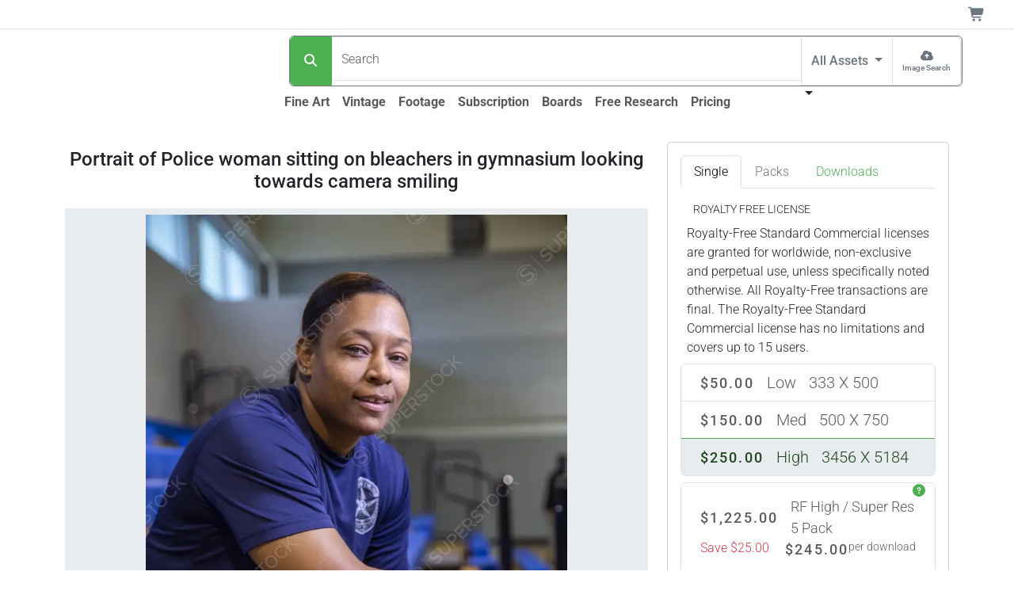

--- FILE ---
content_type: text/html;charset=UTF-8
request_url: https://www.superstock.com/asset/portrait-police-woman-sitting-bleachers-gymnasium-looking-towards-camera-smiling/4009-16148688
body_size: 29949
content:
<!DOCTYPE html><html lang="en" data-bs-theme="auto" data-beasties-container><head>
  <link rel="preload" href="https://www.superstock.com/cdn/4009/Comp/4009-16148688.webp" as="image" type="image/webp" imagesrcset="https://www.superstock.com/cdn/4009/CompThumb/4009-16148688.webp 300w, https://www.superstock.com/cdn/4009/CompPreview/4009-16148688.webp 453w, https://www.superstock.com/cdn/4009/Comp/4009-16148688.webp 683w" imagesizes="(min-width: 1081px) 1024px, (min-width: 993px) 680px, (min-width: 721px) 1024px, (min-width: 491px) 680px, 450px" fetchpriority="high"><meta charset="utf-8">
  <title>Portrait of Police woman sitting on bleachers in gymnasium looking towards camera smiling  - SuperStock</title>
  <base href="/">
  <meta name="color-scheme" content="light dark">
  <style>
    :root {
      color-scheme: light dark;
    }
  </style>
  <meta name="theme-color" media="(prefers-color-scheme: light)" content="#ffffff">
  <meta name="theme-color" media="(prefers-color-scheme: dark)" content="#0b0b0b">
  <meta name="viewport" content="width=device-width, initial-scale=1">
  <link rel="preconnect" href="https://www.googletagmanager.com">
  <link rel="dns-prefetch" href="https://www.googletagmanager.com">
  <link rel="preconnect" href="https://fonts.gstatic.com" crossorigin>
  <link rel="preconnect" href="https://fonts.googleapis.com">
  <link rel="manifest" href="/api/Layout/manifest.webmanifest">
  <style>@font-face{font-family:'Roboto';font-style:normal;font-weight:300;font-stretch:100%;font-display:swap;src:url(https://fonts.gstatic.com/s/roboto/v50/KFO7CnqEu92Fr1ME7kSn66aGLdTylUAMa3GUBGEe.woff2) format('woff2');unicode-range:U+0460-052F, U+1C80-1C8A, U+20B4, U+2DE0-2DFF, U+A640-A69F, U+FE2E-FE2F;}@font-face{font-family:'Roboto';font-style:normal;font-weight:300;font-stretch:100%;font-display:swap;src:url(https://fonts.gstatic.com/s/roboto/v50/KFO7CnqEu92Fr1ME7kSn66aGLdTylUAMa3iUBGEe.woff2) format('woff2');unicode-range:U+0301, U+0400-045F, U+0490-0491, U+04B0-04B1, U+2116;}@font-face{font-family:'Roboto';font-style:normal;font-weight:300;font-stretch:100%;font-display:swap;src:url(https://fonts.gstatic.com/s/roboto/v50/KFO7CnqEu92Fr1ME7kSn66aGLdTylUAMa3CUBGEe.woff2) format('woff2');unicode-range:U+1F00-1FFF;}@font-face{font-family:'Roboto';font-style:normal;font-weight:300;font-stretch:100%;font-display:swap;src:url(https://fonts.gstatic.com/s/roboto/v50/KFO7CnqEu92Fr1ME7kSn66aGLdTylUAMa3-UBGEe.woff2) format('woff2');unicode-range:U+0370-0377, U+037A-037F, U+0384-038A, U+038C, U+038E-03A1, U+03A3-03FF;}@font-face{font-family:'Roboto';font-style:normal;font-weight:300;font-stretch:100%;font-display:swap;src:url(https://fonts.gstatic.com/s/roboto/v50/KFO7CnqEu92Fr1ME7kSn66aGLdTylUAMawCUBGEe.woff2) format('woff2');unicode-range:U+0302-0303, U+0305, U+0307-0308, U+0310, U+0312, U+0315, U+031A, U+0326-0327, U+032C, U+032F-0330, U+0332-0333, U+0338, U+033A, U+0346, U+034D, U+0391-03A1, U+03A3-03A9, U+03B1-03C9, U+03D1, U+03D5-03D6, U+03F0-03F1, U+03F4-03F5, U+2016-2017, U+2034-2038, U+203C, U+2040, U+2043, U+2047, U+2050, U+2057, U+205F, U+2070-2071, U+2074-208E, U+2090-209C, U+20D0-20DC, U+20E1, U+20E5-20EF, U+2100-2112, U+2114-2115, U+2117-2121, U+2123-214F, U+2190, U+2192, U+2194-21AE, U+21B0-21E5, U+21F1-21F2, U+21F4-2211, U+2213-2214, U+2216-22FF, U+2308-230B, U+2310, U+2319, U+231C-2321, U+2336-237A, U+237C, U+2395, U+239B-23B7, U+23D0, U+23DC-23E1, U+2474-2475, U+25AF, U+25B3, U+25B7, U+25BD, U+25C1, U+25CA, U+25CC, U+25FB, U+266D-266F, U+27C0-27FF, U+2900-2AFF, U+2B0E-2B11, U+2B30-2B4C, U+2BFE, U+3030, U+FF5B, U+FF5D, U+1D400-1D7FF, U+1EE00-1EEFF;}@font-face{font-family:'Roboto';font-style:normal;font-weight:300;font-stretch:100%;font-display:swap;src:url(https://fonts.gstatic.com/s/roboto/v50/KFO7CnqEu92Fr1ME7kSn66aGLdTylUAMaxKUBGEe.woff2) format('woff2');unicode-range:U+0001-000C, U+000E-001F, U+007F-009F, U+20DD-20E0, U+20E2-20E4, U+2150-218F, U+2190, U+2192, U+2194-2199, U+21AF, U+21E6-21F0, U+21F3, U+2218-2219, U+2299, U+22C4-22C6, U+2300-243F, U+2440-244A, U+2460-24FF, U+25A0-27BF, U+2800-28FF, U+2921-2922, U+2981, U+29BF, U+29EB, U+2B00-2BFF, U+4DC0-4DFF, U+FFF9-FFFB, U+10140-1018E, U+10190-1019C, U+101A0, U+101D0-101FD, U+102E0-102FB, U+10E60-10E7E, U+1D2C0-1D2D3, U+1D2E0-1D37F, U+1F000-1F0FF, U+1F100-1F1AD, U+1F1E6-1F1FF, U+1F30D-1F30F, U+1F315, U+1F31C, U+1F31E, U+1F320-1F32C, U+1F336, U+1F378, U+1F37D, U+1F382, U+1F393-1F39F, U+1F3A7-1F3A8, U+1F3AC-1F3AF, U+1F3C2, U+1F3C4-1F3C6, U+1F3CA-1F3CE, U+1F3D4-1F3E0, U+1F3ED, U+1F3F1-1F3F3, U+1F3F5-1F3F7, U+1F408, U+1F415, U+1F41F, U+1F426, U+1F43F, U+1F441-1F442, U+1F444, U+1F446-1F449, U+1F44C-1F44E, U+1F453, U+1F46A, U+1F47D, U+1F4A3, U+1F4B0, U+1F4B3, U+1F4B9, U+1F4BB, U+1F4BF, U+1F4C8-1F4CB, U+1F4D6, U+1F4DA, U+1F4DF, U+1F4E3-1F4E6, U+1F4EA-1F4ED, U+1F4F7, U+1F4F9-1F4FB, U+1F4FD-1F4FE, U+1F503, U+1F507-1F50B, U+1F50D, U+1F512-1F513, U+1F53E-1F54A, U+1F54F-1F5FA, U+1F610, U+1F650-1F67F, U+1F687, U+1F68D, U+1F691, U+1F694, U+1F698, U+1F6AD, U+1F6B2, U+1F6B9-1F6BA, U+1F6BC, U+1F6C6-1F6CF, U+1F6D3-1F6D7, U+1F6E0-1F6EA, U+1F6F0-1F6F3, U+1F6F7-1F6FC, U+1F700-1F7FF, U+1F800-1F80B, U+1F810-1F847, U+1F850-1F859, U+1F860-1F887, U+1F890-1F8AD, U+1F8B0-1F8BB, U+1F8C0-1F8C1, U+1F900-1F90B, U+1F93B, U+1F946, U+1F984, U+1F996, U+1F9E9, U+1FA00-1FA6F, U+1FA70-1FA7C, U+1FA80-1FA89, U+1FA8F-1FAC6, U+1FACE-1FADC, U+1FADF-1FAE9, U+1FAF0-1FAF8, U+1FB00-1FBFF;}@font-face{font-family:'Roboto';font-style:normal;font-weight:300;font-stretch:100%;font-display:swap;src:url(https://fonts.gstatic.com/s/roboto/v50/KFO7CnqEu92Fr1ME7kSn66aGLdTylUAMa3OUBGEe.woff2) format('woff2');unicode-range:U+0102-0103, U+0110-0111, U+0128-0129, U+0168-0169, U+01A0-01A1, U+01AF-01B0, U+0300-0301, U+0303-0304, U+0308-0309, U+0323, U+0329, U+1EA0-1EF9, U+20AB;}@font-face{font-family:'Roboto';font-style:normal;font-weight:300;font-stretch:100%;font-display:swap;src:url(https://fonts.gstatic.com/s/roboto/v50/KFO7CnqEu92Fr1ME7kSn66aGLdTylUAMa3KUBGEe.woff2) format('woff2');unicode-range:U+0100-02BA, U+02BD-02C5, U+02C7-02CC, U+02CE-02D7, U+02DD-02FF, U+0304, U+0308, U+0329, U+1D00-1DBF, U+1E00-1E9F, U+1EF2-1EFF, U+2020, U+20A0-20AB, U+20AD-20C0, U+2113, U+2C60-2C7F, U+A720-A7FF;}@font-face{font-family:'Roboto';font-style:normal;font-weight:300;font-stretch:100%;font-display:swap;src:url(https://fonts.gstatic.com/s/roboto/v50/KFO7CnqEu92Fr1ME7kSn66aGLdTylUAMa3yUBA.woff2) format('woff2');unicode-range:U+0000-00FF, U+0131, U+0152-0153, U+02BB-02BC, U+02C6, U+02DA, U+02DC, U+0304, U+0308, U+0329, U+2000-206F, U+20AC, U+2122, U+2191, U+2193, U+2212, U+2215, U+FEFF, U+FFFD;}@font-face{font-family:'Roboto';font-style:normal;font-weight:500;font-stretch:100%;font-display:swap;src:url(https://fonts.gstatic.com/s/roboto/v50/KFO7CnqEu92Fr1ME7kSn66aGLdTylUAMa3GUBGEe.woff2) format('woff2');unicode-range:U+0460-052F, U+1C80-1C8A, U+20B4, U+2DE0-2DFF, U+A640-A69F, U+FE2E-FE2F;}@font-face{font-family:'Roboto';font-style:normal;font-weight:500;font-stretch:100%;font-display:swap;src:url(https://fonts.gstatic.com/s/roboto/v50/KFO7CnqEu92Fr1ME7kSn66aGLdTylUAMa3iUBGEe.woff2) format('woff2');unicode-range:U+0301, U+0400-045F, U+0490-0491, U+04B0-04B1, U+2116;}@font-face{font-family:'Roboto';font-style:normal;font-weight:500;font-stretch:100%;font-display:swap;src:url(https://fonts.gstatic.com/s/roboto/v50/KFO7CnqEu92Fr1ME7kSn66aGLdTylUAMa3CUBGEe.woff2) format('woff2');unicode-range:U+1F00-1FFF;}@font-face{font-family:'Roboto';font-style:normal;font-weight:500;font-stretch:100%;font-display:swap;src:url(https://fonts.gstatic.com/s/roboto/v50/KFO7CnqEu92Fr1ME7kSn66aGLdTylUAMa3-UBGEe.woff2) format('woff2');unicode-range:U+0370-0377, U+037A-037F, U+0384-038A, U+038C, U+038E-03A1, U+03A3-03FF;}@font-face{font-family:'Roboto';font-style:normal;font-weight:500;font-stretch:100%;font-display:swap;src:url(https://fonts.gstatic.com/s/roboto/v50/KFO7CnqEu92Fr1ME7kSn66aGLdTylUAMawCUBGEe.woff2) format('woff2');unicode-range:U+0302-0303, U+0305, U+0307-0308, U+0310, U+0312, U+0315, U+031A, U+0326-0327, U+032C, U+032F-0330, U+0332-0333, U+0338, U+033A, U+0346, U+034D, U+0391-03A1, U+03A3-03A9, U+03B1-03C9, U+03D1, U+03D5-03D6, U+03F0-03F1, U+03F4-03F5, U+2016-2017, U+2034-2038, U+203C, U+2040, U+2043, U+2047, U+2050, U+2057, U+205F, U+2070-2071, U+2074-208E, U+2090-209C, U+20D0-20DC, U+20E1, U+20E5-20EF, U+2100-2112, U+2114-2115, U+2117-2121, U+2123-214F, U+2190, U+2192, U+2194-21AE, U+21B0-21E5, U+21F1-21F2, U+21F4-2211, U+2213-2214, U+2216-22FF, U+2308-230B, U+2310, U+2319, U+231C-2321, U+2336-237A, U+237C, U+2395, U+239B-23B7, U+23D0, U+23DC-23E1, U+2474-2475, U+25AF, U+25B3, U+25B7, U+25BD, U+25C1, U+25CA, U+25CC, U+25FB, U+266D-266F, U+27C0-27FF, U+2900-2AFF, U+2B0E-2B11, U+2B30-2B4C, U+2BFE, U+3030, U+FF5B, U+FF5D, U+1D400-1D7FF, U+1EE00-1EEFF;}@font-face{font-family:'Roboto';font-style:normal;font-weight:500;font-stretch:100%;font-display:swap;src:url(https://fonts.gstatic.com/s/roboto/v50/KFO7CnqEu92Fr1ME7kSn66aGLdTylUAMaxKUBGEe.woff2) format('woff2');unicode-range:U+0001-000C, U+000E-001F, U+007F-009F, U+20DD-20E0, U+20E2-20E4, U+2150-218F, U+2190, U+2192, U+2194-2199, U+21AF, U+21E6-21F0, U+21F3, U+2218-2219, U+2299, U+22C4-22C6, U+2300-243F, U+2440-244A, U+2460-24FF, U+25A0-27BF, U+2800-28FF, U+2921-2922, U+2981, U+29BF, U+29EB, U+2B00-2BFF, U+4DC0-4DFF, U+FFF9-FFFB, U+10140-1018E, U+10190-1019C, U+101A0, U+101D0-101FD, U+102E0-102FB, U+10E60-10E7E, U+1D2C0-1D2D3, U+1D2E0-1D37F, U+1F000-1F0FF, U+1F100-1F1AD, U+1F1E6-1F1FF, U+1F30D-1F30F, U+1F315, U+1F31C, U+1F31E, U+1F320-1F32C, U+1F336, U+1F378, U+1F37D, U+1F382, U+1F393-1F39F, U+1F3A7-1F3A8, U+1F3AC-1F3AF, U+1F3C2, U+1F3C4-1F3C6, U+1F3CA-1F3CE, U+1F3D4-1F3E0, U+1F3ED, U+1F3F1-1F3F3, U+1F3F5-1F3F7, U+1F408, U+1F415, U+1F41F, U+1F426, U+1F43F, U+1F441-1F442, U+1F444, U+1F446-1F449, U+1F44C-1F44E, U+1F453, U+1F46A, U+1F47D, U+1F4A3, U+1F4B0, U+1F4B3, U+1F4B9, U+1F4BB, U+1F4BF, U+1F4C8-1F4CB, U+1F4D6, U+1F4DA, U+1F4DF, U+1F4E3-1F4E6, U+1F4EA-1F4ED, U+1F4F7, U+1F4F9-1F4FB, U+1F4FD-1F4FE, U+1F503, U+1F507-1F50B, U+1F50D, U+1F512-1F513, U+1F53E-1F54A, U+1F54F-1F5FA, U+1F610, U+1F650-1F67F, U+1F687, U+1F68D, U+1F691, U+1F694, U+1F698, U+1F6AD, U+1F6B2, U+1F6B9-1F6BA, U+1F6BC, U+1F6C6-1F6CF, U+1F6D3-1F6D7, U+1F6E0-1F6EA, U+1F6F0-1F6F3, U+1F6F7-1F6FC, U+1F700-1F7FF, U+1F800-1F80B, U+1F810-1F847, U+1F850-1F859, U+1F860-1F887, U+1F890-1F8AD, U+1F8B0-1F8BB, U+1F8C0-1F8C1, U+1F900-1F90B, U+1F93B, U+1F946, U+1F984, U+1F996, U+1F9E9, U+1FA00-1FA6F, U+1FA70-1FA7C, U+1FA80-1FA89, U+1FA8F-1FAC6, U+1FACE-1FADC, U+1FADF-1FAE9, U+1FAF0-1FAF8, U+1FB00-1FBFF;}@font-face{font-family:'Roboto';font-style:normal;font-weight:500;font-stretch:100%;font-display:swap;src:url(https://fonts.gstatic.com/s/roboto/v50/KFO7CnqEu92Fr1ME7kSn66aGLdTylUAMa3OUBGEe.woff2) format('woff2');unicode-range:U+0102-0103, U+0110-0111, U+0128-0129, U+0168-0169, U+01A0-01A1, U+01AF-01B0, U+0300-0301, U+0303-0304, U+0308-0309, U+0323, U+0329, U+1EA0-1EF9, U+20AB;}@font-face{font-family:'Roboto';font-style:normal;font-weight:500;font-stretch:100%;font-display:swap;src:url(https://fonts.gstatic.com/s/roboto/v50/KFO7CnqEu92Fr1ME7kSn66aGLdTylUAMa3KUBGEe.woff2) format('woff2');unicode-range:U+0100-02BA, U+02BD-02C5, U+02C7-02CC, U+02CE-02D7, U+02DD-02FF, U+0304, U+0308, U+0329, U+1D00-1DBF, U+1E00-1E9F, U+1EF2-1EFF, U+2020, U+20A0-20AB, U+20AD-20C0, U+2113, U+2C60-2C7F, U+A720-A7FF;}@font-face{font-family:'Roboto';font-style:normal;font-weight:500;font-stretch:100%;font-display:swap;src:url(https://fonts.gstatic.com/s/roboto/v50/KFO7CnqEu92Fr1ME7kSn66aGLdTylUAMa3yUBA.woff2) format('woff2');unicode-range:U+0000-00FF, U+0131, U+0152-0153, U+02BB-02BC, U+02C6, U+02DA, U+02DC, U+0304, U+0308, U+0329, U+2000-206F, U+20AC, U+2122, U+2191, U+2193, U+2212, U+2215, U+FEFF, U+FFFD;}@font-face{font-family:'Roboto';font-style:normal;font-weight:700;font-stretch:100%;font-display:swap;src:url(https://fonts.gstatic.com/s/roboto/v50/KFO7CnqEu92Fr1ME7kSn66aGLdTylUAMa3GUBGEe.woff2) format('woff2');unicode-range:U+0460-052F, U+1C80-1C8A, U+20B4, U+2DE0-2DFF, U+A640-A69F, U+FE2E-FE2F;}@font-face{font-family:'Roboto';font-style:normal;font-weight:700;font-stretch:100%;font-display:swap;src:url(https://fonts.gstatic.com/s/roboto/v50/KFO7CnqEu92Fr1ME7kSn66aGLdTylUAMa3iUBGEe.woff2) format('woff2');unicode-range:U+0301, U+0400-045F, U+0490-0491, U+04B0-04B1, U+2116;}@font-face{font-family:'Roboto';font-style:normal;font-weight:700;font-stretch:100%;font-display:swap;src:url(https://fonts.gstatic.com/s/roboto/v50/KFO7CnqEu92Fr1ME7kSn66aGLdTylUAMa3CUBGEe.woff2) format('woff2');unicode-range:U+1F00-1FFF;}@font-face{font-family:'Roboto';font-style:normal;font-weight:700;font-stretch:100%;font-display:swap;src:url(https://fonts.gstatic.com/s/roboto/v50/KFO7CnqEu92Fr1ME7kSn66aGLdTylUAMa3-UBGEe.woff2) format('woff2');unicode-range:U+0370-0377, U+037A-037F, U+0384-038A, U+038C, U+038E-03A1, U+03A3-03FF;}@font-face{font-family:'Roboto';font-style:normal;font-weight:700;font-stretch:100%;font-display:swap;src:url(https://fonts.gstatic.com/s/roboto/v50/KFO7CnqEu92Fr1ME7kSn66aGLdTylUAMawCUBGEe.woff2) format('woff2');unicode-range:U+0302-0303, U+0305, U+0307-0308, U+0310, U+0312, U+0315, U+031A, U+0326-0327, U+032C, U+032F-0330, U+0332-0333, U+0338, U+033A, U+0346, U+034D, U+0391-03A1, U+03A3-03A9, U+03B1-03C9, U+03D1, U+03D5-03D6, U+03F0-03F1, U+03F4-03F5, U+2016-2017, U+2034-2038, U+203C, U+2040, U+2043, U+2047, U+2050, U+2057, U+205F, U+2070-2071, U+2074-208E, U+2090-209C, U+20D0-20DC, U+20E1, U+20E5-20EF, U+2100-2112, U+2114-2115, U+2117-2121, U+2123-214F, U+2190, U+2192, U+2194-21AE, U+21B0-21E5, U+21F1-21F2, U+21F4-2211, U+2213-2214, U+2216-22FF, U+2308-230B, U+2310, U+2319, U+231C-2321, U+2336-237A, U+237C, U+2395, U+239B-23B7, U+23D0, U+23DC-23E1, U+2474-2475, U+25AF, U+25B3, U+25B7, U+25BD, U+25C1, U+25CA, U+25CC, U+25FB, U+266D-266F, U+27C0-27FF, U+2900-2AFF, U+2B0E-2B11, U+2B30-2B4C, U+2BFE, U+3030, U+FF5B, U+FF5D, U+1D400-1D7FF, U+1EE00-1EEFF;}@font-face{font-family:'Roboto';font-style:normal;font-weight:700;font-stretch:100%;font-display:swap;src:url(https://fonts.gstatic.com/s/roboto/v50/KFO7CnqEu92Fr1ME7kSn66aGLdTylUAMaxKUBGEe.woff2) format('woff2');unicode-range:U+0001-000C, U+000E-001F, U+007F-009F, U+20DD-20E0, U+20E2-20E4, U+2150-218F, U+2190, U+2192, U+2194-2199, U+21AF, U+21E6-21F0, U+21F3, U+2218-2219, U+2299, U+22C4-22C6, U+2300-243F, U+2440-244A, U+2460-24FF, U+25A0-27BF, U+2800-28FF, U+2921-2922, U+2981, U+29BF, U+29EB, U+2B00-2BFF, U+4DC0-4DFF, U+FFF9-FFFB, U+10140-1018E, U+10190-1019C, U+101A0, U+101D0-101FD, U+102E0-102FB, U+10E60-10E7E, U+1D2C0-1D2D3, U+1D2E0-1D37F, U+1F000-1F0FF, U+1F100-1F1AD, U+1F1E6-1F1FF, U+1F30D-1F30F, U+1F315, U+1F31C, U+1F31E, U+1F320-1F32C, U+1F336, U+1F378, U+1F37D, U+1F382, U+1F393-1F39F, U+1F3A7-1F3A8, U+1F3AC-1F3AF, U+1F3C2, U+1F3C4-1F3C6, U+1F3CA-1F3CE, U+1F3D4-1F3E0, U+1F3ED, U+1F3F1-1F3F3, U+1F3F5-1F3F7, U+1F408, U+1F415, U+1F41F, U+1F426, U+1F43F, U+1F441-1F442, U+1F444, U+1F446-1F449, U+1F44C-1F44E, U+1F453, U+1F46A, U+1F47D, U+1F4A3, U+1F4B0, U+1F4B3, U+1F4B9, U+1F4BB, U+1F4BF, U+1F4C8-1F4CB, U+1F4D6, U+1F4DA, U+1F4DF, U+1F4E3-1F4E6, U+1F4EA-1F4ED, U+1F4F7, U+1F4F9-1F4FB, U+1F4FD-1F4FE, U+1F503, U+1F507-1F50B, U+1F50D, U+1F512-1F513, U+1F53E-1F54A, U+1F54F-1F5FA, U+1F610, U+1F650-1F67F, U+1F687, U+1F68D, U+1F691, U+1F694, U+1F698, U+1F6AD, U+1F6B2, U+1F6B9-1F6BA, U+1F6BC, U+1F6C6-1F6CF, U+1F6D3-1F6D7, U+1F6E0-1F6EA, U+1F6F0-1F6F3, U+1F6F7-1F6FC, U+1F700-1F7FF, U+1F800-1F80B, U+1F810-1F847, U+1F850-1F859, U+1F860-1F887, U+1F890-1F8AD, U+1F8B0-1F8BB, U+1F8C0-1F8C1, U+1F900-1F90B, U+1F93B, U+1F946, U+1F984, U+1F996, U+1F9E9, U+1FA00-1FA6F, U+1FA70-1FA7C, U+1FA80-1FA89, U+1FA8F-1FAC6, U+1FACE-1FADC, U+1FADF-1FAE9, U+1FAF0-1FAF8, U+1FB00-1FBFF;}@font-face{font-family:'Roboto';font-style:normal;font-weight:700;font-stretch:100%;font-display:swap;src:url(https://fonts.gstatic.com/s/roboto/v50/KFO7CnqEu92Fr1ME7kSn66aGLdTylUAMa3OUBGEe.woff2) format('woff2');unicode-range:U+0102-0103, U+0110-0111, U+0128-0129, U+0168-0169, U+01A0-01A1, U+01AF-01B0, U+0300-0301, U+0303-0304, U+0308-0309, U+0323, U+0329, U+1EA0-1EF9, U+20AB;}@font-face{font-family:'Roboto';font-style:normal;font-weight:700;font-stretch:100%;font-display:swap;src:url(https://fonts.gstatic.com/s/roboto/v50/KFO7CnqEu92Fr1ME7kSn66aGLdTylUAMa3KUBGEe.woff2) format('woff2');unicode-range:U+0100-02BA, U+02BD-02C5, U+02C7-02CC, U+02CE-02D7, U+02DD-02FF, U+0304, U+0308, U+0329, U+1D00-1DBF, U+1E00-1E9F, U+1EF2-1EFF, U+2020, U+20A0-20AB, U+20AD-20C0, U+2113, U+2C60-2C7F, U+A720-A7FF;}@font-face{font-family:'Roboto';font-style:normal;font-weight:700;font-stretch:100%;font-display:swap;src:url(https://fonts.gstatic.com/s/roboto/v50/KFO7CnqEu92Fr1ME7kSn66aGLdTylUAMa3yUBA.woff2) format('woff2');unicode-range:U+0000-00FF, U+0131, U+0152-0153, U+02BB-02BC, U+02C6, U+02DA, U+02DC, U+0304, U+0308, U+0329, U+2000-206F, U+20AC, U+2122, U+2191, U+2193, U+2212, U+2215, U+FEFF, U+FFFD;}</style>
  <meta name="theme-color" content="#f8f9fa">
<style>:root{--bs-blue: #0d6efd;--bs-indigo: #6610f2;--bs-purple: #6f42c1;--bs-pink: #d63384;--bs-red: #dc3545;--bs-orange: #fd7e14;--bs-yellow: #ffc107;--bs-green: #198754;--bs-teal: #20c997;--bs-cyan: #0dcaf0;--bs-black: #000;--bs-white: #fff;--bs-gray: #6c757d;--bs-gray-dark: #343a40;--bs-gray-100: #f8f9fa;--bs-gray-200: #e9ecef;--bs-gray-300: #dee2e6;--bs-gray-400: #ced4da;--bs-gray-500: #adb5bd;--bs-gray-600: #6c757d;--bs-gray-700: #495057;--bs-gray-800: #343a40;--bs-gray-900: #212529;--bs-primary: #4CAF50;--bs-secondary: #6c757d;--bs-success: #36c9ae;--bs-info: #0074b3;--bs-warning: #ffc107;--bs-danger: #dc3545;--bs-light: #f8f9fa;--bs-dark: #212529;--bs-primary-rgb: 76, 175, 80;--bs-secondary-rgb: 108, 117, 125;--bs-success-rgb: 54, 201, 174;--bs-info-rgb: 0, 116, 179;--bs-warning-rgb: 255, 193, 7;--bs-danger-rgb: 220, 53, 69;--bs-light-rgb: 248, 249, 250;--bs-dark-rgb: 33, 37, 41;--bs-primary-text-emphasis: rgb(30.4, 70, 32);--bs-secondary-text-emphasis: rgb(43.2, 46.8, 50);--bs-success-text-emphasis: rgb(21.6, 80.4, 69.6);--bs-info-text-emphasis: rgb(0, 46.4, 71.6);--bs-warning-text-emphasis: rgb(102, 77.2, 2.8);--bs-danger-text-emphasis: rgb(88, 21.2, 27.6);--bs-light-text-emphasis: #495057;--bs-dark-text-emphasis: #495057;--bs-primary-bg-subtle: rgb(219.2, 239, 220);--bs-secondary-bg-subtle: rgb(225.6, 227.4, 229);--bs-success-bg-subtle: rgb(214.8, 244.2, 238.8);--bs-info-bg-subtle: rgb(204, 227.2, 239.8);--bs-warning-bg-subtle: rgb(255, 242.6, 205.4);--bs-danger-bg-subtle: rgb(248, 214.6, 217.8);--bs-light-bg-subtle: rgb(251.5, 252, 252.5);--bs-dark-bg-subtle: #ced4da;--bs-primary-border-subtle: rgb(183.4, 223, 185);--bs-secondary-border-subtle: rgb(196.2, 199.8, 203);--bs-success-border-subtle: rgb(174.6, 233.4, 222.6);--bs-info-border-subtle: rgb(153, 199.4, 224.6);--bs-warning-border-subtle: rgb(255, 230.2, 155.8);--bs-danger-border-subtle: rgb(241, 174.2, 180.6);--bs-light-border-subtle: #e9ecef;--bs-dark-border-subtle: #adb5bd;--bs-white-rgb: 255, 255, 255;--bs-black-rgb: 0, 0, 0;--bs-font-sans-serif: system-ui, -apple-system, "Segoe UI", Roboto, "Helvetica Neue", "Noto Sans", "Liberation Sans", Arial, sans-serif, "Apple Color Emoji", "Segoe UI Emoji", "Segoe UI Symbol", "Noto Color Emoji";--bs-font-monospace: SFMono-Regular, Menlo, Monaco, Consolas, "Liberation Mono", "Courier New", monospace;--bs-gradient: linear-gradient(180deg, rgba(255, 255, 255, .15), rgba(255, 255, 255, 0));--bs-body-font-family: var(--bs-font-sans-serif);--bs-body-font-size: 1rem;--bs-body-font-weight: 300;--bs-body-line-height: 1.5;--bs-body-color: #212529;--bs-body-color-rgb: 33, 37, 41;--bs-body-bg: #fff;--bs-body-bg-rgb: 255, 255, 255;--bs-emphasis-color: #000;--bs-emphasis-color-rgb: 0, 0, 0;--bs-secondary-color: rgba(33, 37, 41, .75);--bs-secondary-color-rgb: 33, 37, 41;--bs-secondary-bg: #e9ecef;--bs-secondary-bg-rgb: 233, 236, 239;--bs-tertiary-color: rgba(33, 37, 41, .5);--bs-tertiary-color-rgb: 33, 37, 41;--bs-tertiary-bg: #f8f9fa;--bs-tertiary-bg-rgb: 248, 249, 250;--bs-heading-color: inherit;--bs-link-color: #4CAF50;--bs-link-color-rgb: 76, 175, 80;--bs-link-decoration: underline;--bs-link-hover-color: rgb(60.8, 140, 64);--bs-link-hover-color-rgb: 61, 140, 64;--bs-code-color: #d63384;--bs-highlight-color: #212529;--bs-highlight-bg: rgb(255, 242.6, 205.4);--bs-border-width: 1px;--bs-border-style: solid;--bs-border-color: #dee2e6;--bs-border-color-translucent: rgba(0, 0, 0, .175);--bs-border-radius: .375rem;--bs-border-radius-sm: .25rem;--bs-border-radius-lg: .5rem;--bs-border-radius-xl: 1rem;--bs-border-radius-xxl: 2rem;--bs-border-radius-2xl: var(--bs-border-radius-xxl);--bs-border-radius-pill: 50rem;--bs-box-shadow: 0 .5rem 1rem rgba(0, 0, 0, .15);--bs-box-shadow-sm: 0 .125rem .25rem rgba(0, 0, 0, .075);--bs-box-shadow-lg: 0 1rem 3rem rgba(0, 0, 0, .175);--bs-box-shadow-inset: inset 0 1px 2px rgba(0, 0, 0, .075);--bs-focus-ring-width: .25rem;--bs-focus-ring-opacity: .25;--bs-focus-ring-color: rgba(76, 175, 80, .25);--bs-form-valid-color: #36c9ae;--bs-form-valid-border-color: #36c9ae;--bs-form-invalid-color: #dc3545;--bs-form-invalid-border-color: #dc3545}@media(prefers-color-scheme:dark){:root{color-scheme:dark;--bs-body-color: #dee2e6;--bs-body-color-rgb: 222, 226, 230;--bs-body-bg: #212529;--bs-body-bg-rgb: 33, 37, 41;--bs-emphasis-color: #fff;--bs-emphasis-color-rgb: 255, 255, 255;--bs-secondary-color: rgba(222, 226, 230, .75);--bs-secondary-color-rgb: 222, 226, 230;--bs-secondary-bg: #343a40;--bs-secondary-bg-rgb: 52, 58, 64;--bs-tertiary-color: rgba(222, 226, 230, .5);--bs-tertiary-color-rgb: 222, 226, 230;--bs-tertiary-bg: rgb(42.5, 47.5, 52.5);--bs-tertiary-bg-rgb: 43, 48, 53;--bs-primary-text-emphasis: rgb(147.6, 207, 150);--bs-secondary-text-emphasis: rgb(166.8, 172.2, 177);--bs-success-text-emphasis: rgb(134.4, 222.6, 206.4);--bs-info-text-emphasis: rgb(102, 171.6, 209.4);--bs-warning-text-emphasis: rgb(255, 217.8, 106.2);--bs-danger-text-emphasis: rgb(234, 133.8, 143.4);--bs-light-text-emphasis: #f8f9fa;--bs-dark-text-emphasis: #dee2e6;--bs-primary-bg-subtle: rgb(15.2, 35, 16);--bs-secondary-bg-subtle: rgb(21.6, 23.4, 25);--bs-success-bg-subtle: rgb(10.8, 40.2, 34.8);--bs-info-bg-subtle: rgb(0, 23.2, 35.8);--bs-warning-bg-subtle: rgb(51, 38.6, 1.4);--bs-danger-bg-subtle: rgb(44, 10.6, 13.8);--bs-light-bg-subtle: #343a40;--bs-dark-bg-subtle: #1a1d20;--bs-primary-border-subtle: rgb(45.6, 105, 48);--bs-secondary-border-subtle: rgb(64.8, 70.2, 75);--bs-success-border-subtle: rgb(32.4, 120.6, 104.4);--bs-info-border-subtle: rgb(0, 69.6, 107.4);--bs-warning-border-subtle: rgb(153, 115.8, 4.2);--bs-danger-border-subtle: rgb(132, 31.8, 41.4);--bs-light-border-subtle: #495057;--bs-dark-border-subtle: #343a40;--bs-heading-color: inherit;--bs-link-color: rgb(147.6, 207, 150);--bs-link-hover-color: rgb(169.08, 216.6, 171);--bs-link-color-rgb: 148, 207, 150;--bs-link-hover-color-rgb: 169, 217, 171;--bs-code-color: rgb(230.4, 132.6, 181.2);--bs-highlight-color: #dee2e6;--bs-highlight-bg: rgb(102, 77.2, 2.8);--bs-border-color: #495057;--bs-border-color-translucent: rgba(255, 255, 255, .15);--bs-form-valid-color: rgb(117, 183, 152.4);--bs-form-valid-border-color: rgb(117, 183, 152.4);--bs-form-invalid-color: rgb(234, 133.8, 143.4);--bs-form-invalid-border-color: rgb(234, 133.8, 143.4)}}*,*:before,*:after{box-sizing:border-box}@media(prefers-reduced-motion:no-preference){:root{scroll-behavior:smooth}}body{margin:0;font-family:var(--bs-body-font-family);font-size:var(--bs-body-font-size);font-weight:var(--bs-body-font-weight);line-height:var(--bs-body-line-height);color:var(--bs-body-color);text-align:var(--bs-body-text-align);background-color:var(--bs-body-bg);-webkit-text-size-adjust:100%;-webkit-tap-highlight-color:rgba(0,0,0,0)}hr{margin:1rem 0;color:inherit;border:0;border-top:var(--bs-border-width) solid;opacity:.25}h6,h1{margin-top:0;margin-bottom:.5rem;font-weight:500;line-height:1.2;color:var(--bs-heading-color)}h1{font-size:calc(1.375rem + 1.5vw)}@media(min-width:1200px){h1{font-size:2.5rem}}h6{font-size:1rem}ul{padding-left:2rem}ul{margin-top:0;margin-bottom:1rem}b,strong{font-weight:bolder}.small{font-size:.875em}a{color:rgba(var(--bs-link-color-rgb),var(--bs-link-opacity, 1));text-decoration:underline}a:hover{--bs-link-color-rgb: var(--bs-link-hover-color-rgb)}a:not([href]):not([class]),a:not([href]):not([class]):hover{color:inherit;text-decoration:none}img,svg{vertical-align:middle}label{display:inline-block}button{border-radius:0}button:focus:not(:focus-visible){outline:0}input,button{margin:0;font-family:inherit;font-size:inherit;line-height:inherit}button{text-transform:none}button,[type=button],[type=submit]{-webkit-appearance:button}button:not(:disabled),[type=button]:not(:disabled),[type=submit]:not(:disabled){cursor:pointer}.container-fluid,.container-xl{--bs-gutter-x: 1.5rem;--bs-gutter-y: 0;width:100%;padding-right:calc(var(--bs-gutter-x) * .5);padding-left:calc(var(--bs-gutter-x) * .5);margin-right:auto;margin-left:auto}@media(min-width:1200px){.container-xl{max-width:1140px}}@media(min-width:1400px){.container-xl{max-width:1320px}}:root{--bs-breakpoint-xs: 0;--bs-breakpoint-sm: 576px;--bs-breakpoint-md: 768px;--bs-breakpoint-lg: 992px;--bs-breakpoint-xl: 1200px;--bs-breakpoint-xxl: 1400px}.row{--bs-gutter-x: 1.5rem;--bs-gutter-y: 0;display:flex;flex-wrap:wrap;margin-top:calc(-1 * var(--bs-gutter-y));margin-right:calc(-.5 * var(--bs-gutter-x));margin-left:calc(-.5 * var(--bs-gutter-x))}.row>*{flex-shrink:0;width:100%;max-width:100%;padding-right:calc(var(--bs-gutter-x) * .5);padding-left:calc(var(--bs-gutter-x) * .5);margin-top:var(--bs-gutter-y)}@media(min-width:992px){.col-lg{flex:1 0 0}.col-lg-4{flex:0 0 auto;width:33.33333333%}.col-lg-8{flex:0 0 auto;width:66.66666667%}}.form-control{display:block;width:100%;padding:.375rem .75rem;font-size:1rem;font-weight:300;line-height:1.5;color:var(--bs-body-color);appearance:none;background-color:var(--bs-body-bg);background-clip:padding-box;border:var(--bs-border-width) solid var(--bs-border-color);border-radius:var(--bs-border-radius);transition:border-color .15s ease-in-out,box-shadow .15s ease-in-out}@media(prefers-reduced-motion:reduce){.form-control{transition:none}}.form-control:focus{color:var(--bs-body-color);background-color:var(--bs-body-bg);border-color:#a6d7a8;outline:0;box-shadow:none}.form-control::-webkit-date-and-time-value{min-width:85px;height:1.5em;margin:0}.form-control::-webkit-datetime-edit{display:block;padding:0}.form-control::placeholder{color:var(--bs-secondary-color);opacity:1}.form-control:disabled{background-color:var(--bs-secondary-bg);opacity:1}.form-control::file-selector-button{padding:.375rem .75rem;margin:-.375rem -.75rem;margin-inline-end:.75rem;color:var(--bs-body-color);background-color:var(--bs-tertiary-bg);pointer-events:none;border-color:inherit;border-style:solid;border-width:0;border-inline-end-width:var(--bs-border-width);border-radius:0;transition:color .15s ease-in-out,background-color .15s ease-in-out,border-color .15s ease-in-out,box-shadow .15s ease-in-out}@media(prefers-reduced-motion:reduce){.form-control::file-selector-button{transition:none}}.form-control:hover:not(:disabled):not([readonly])::file-selector-button{background-color:var(--bs-secondary-bg)}.input-group{position:relative;display:flex;flex-wrap:wrap;align-items:stretch;width:100%}.input-group>.form-control{position:relative;flex:1 1 auto;width:1%;min-width:0}.input-group>.form-control:focus{z-index:5}.input-group .btn{position:relative;z-index:2}.input-group .btn:focus{z-index:5}.input-group:not(.has-validation)>:not(:last-child):not(.dropdown-toggle):not(.dropdown-menu):not(.form-floating),.input-group:not(.has-validation)>.dropdown-toggle:nth-last-child(n+3),.input-group:not(.has-validation)>.form-floating:not(:last-child)>.form-control{border-top-right-radius:0;border-bottom-right-radius:0}.input-group>:not(:first-child):not(.dropdown-menu):not(.valid-tooltip):not(.valid-feedback):not(.invalid-tooltip):not(.invalid-feedback){margin-left:calc(-1 * var(--bs-border-width));border-top-left-radius:0;border-bottom-left-radius:0}.btn{--bs-btn-padding-x: .75rem;--bs-btn-padding-y: .375rem;--bs-btn-font-family: ;--bs-btn-font-size: 1rem;--bs-btn-font-weight: 400;--bs-btn-line-height: 1.5;--bs-btn-color: var(--bs-body-color);--bs-btn-bg: transparent;--bs-btn-border-width: var(--bs-border-width);--bs-btn-border-color: transparent;--bs-btn-border-radius: var(--bs-border-radius);--bs-btn-hover-border-color: transparent;--bs-btn-box-shadow: inset 0 1px 0 rgba(255, 255, 255, .15), 0 1px 1px rgba(0, 0, 0, .075);--bs-btn-disabled-opacity: .65;--bs-btn-focus-box-shadow: 0 0 0 0 rgba(var(--bs-btn-focus-shadow-rgb), .5);display:inline-block;padding:var(--bs-btn-padding-y) var(--bs-btn-padding-x);font-family:var(--bs-btn-font-family);font-size:var(--bs-btn-font-size);font-weight:var(--bs-btn-font-weight);line-height:var(--bs-btn-line-height);color:var(--bs-btn-color);text-align:center;text-decoration:none;vertical-align:middle;cursor:pointer;-webkit-user-select:none;user-select:none;border:var(--bs-btn-border-width) solid var(--bs-btn-border-color);border-radius:var(--bs-btn-border-radius);background-color:var(--bs-btn-bg);transition:color .15s ease-in-out,background-color .15s ease-in-out,border-color .15s ease-in-out,box-shadow .15s ease-in-out}@media(prefers-reduced-motion:reduce){.btn{transition:none}}.btn:hover{color:var(--bs-btn-hover-color);background-color:var(--bs-btn-hover-bg);border-color:var(--bs-btn-hover-border-color)}.btn:focus-visible{color:var(--bs-btn-hover-color);background-color:var(--bs-btn-hover-bg);border-color:var(--bs-btn-hover-border-color);outline:0;box-shadow:var(--bs-btn-focus-box-shadow)}.btn:first-child:active{color:var(--bs-btn-active-color);background-color:var(--bs-btn-active-bg);border-color:var(--bs-btn-active-border-color)}.btn:first-child:active:focus-visible{box-shadow:var(--bs-btn-focus-box-shadow)}.btn:disabled{color:var(--bs-btn-disabled-color);pointer-events:none;background-color:var(--bs-btn-disabled-bg);border-color:var(--bs-btn-disabled-border-color);opacity:var(--bs-btn-disabled-opacity)}.btn-primary{--bs-btn-color: #fff;--bs-btn-bg: #4CAF50;--bs-btn-border-color: #4CAF50;--bs-btn-hover-color: #fff;--bs-btn-hover-bg: rgb(64.6, 148.75, 68);--bs-btn-hover-border-color: rgb(60.8, 140, 64);--bs-btn-focus-shadow-rgb: 103, 187, 106;--bs-btn-active-color: #fff;--bs-btn-active-bg: rgb(60.8, 140, 64);--bs-btn-active-border-color: rgb(57, 131.25, 60);--bs-btn-active-shadow: inset 0 3px 5px rgba(0, 0, 0, .125);--bs-btn-disabled-color: #fff;--bs-btn-disabled-bg: #4CAF50;--bs-btn-disabled-border-color: #4CAF50}.btn-outline-primary{--bs-btn-color: #4CAF50;--bs-btn-border-color: #4CAF50;--bs-btn-hover-color: #fff;--bs-btn-hover-bg: #4CAF50;--bs-btn-hover-border-color: #4CAF50;--bs-btn-focus-shadow-rgb: 76, 175, 80;--bs-btn-active-color: #fff;--bs-btn-active-bg: #4CAF50;--bs-btn-active-border-color: #4CAF50;--bs-btn-active-shadow: inset 0 3px 5px rgba(0, 0, 0, .125);--bs-btn-disabled-color: #4CAF50;--bs-btn-disabled-bg: transparent;--bs-btn-disabled-border-color: #4CAF50;--bs-gradient: none}.btn-outline-secondary{--bs-btn-color: #6c757d;--bs-btn-border-color: #6c757d;--bs-btn-hover-color: #fff;--bs-btn-hover-bg: #6c757d;--bs-btn-hover-border-color: #6c757d;--bs-btn-focus-shadow-rgb: 108, 117, 125;--bs-btn-active-color: #fff;--bs-btn-active-bg: #6c757d;--bs-btn-active-border-color: #6c757d;--bs-btn-active-shadow: inset 0 3px 5px rgba(0, 0, 0, .125);--bs-btn-disabled-color: #6c757d;--bs-btn-disabled-bg: transparent;--bs-btn-disabled-border-color: #6c757d;--bs-gradient: none}.btn-link{--bs-btn-font-weight: 400;--bs-btn-color: var(--bs-link-color);--bs-btn-bg: transparent;--bs-btn-border-color: transparent;--bs-btn-hover-color: var(--bs-link-hover-color);--bs-btn-hover-border-color: transparent;--bs-btn-active-color: var(--bs-link-hover-color);--bs-btn-active-border-color: transparent;--bs-btn-disabled-color: #6c757d;--bs-btn-disabled-border-color: transparent;--bs-btn-box-shadow: 0 0 0 #000;--bs-btn-focus-shadow-rgb: 103, 187, 106;text-decoration:underline}.btn-link:focus-visible{color:var(--bs-btn-color)}.btn-link:hover{color:var(--bs-btn-hover-color)}.fade{transition:opacity .15s linear}@media(prefers-reduced-motion:reduce){.fade{transition:none}}.fade:not(.show){opacity:0}.dropdown-toggle{white-space:nowrap}.dropdown-toggle:after{display:inline-block;margin-left:.255em;vertical-align:.255em;content:"";border-top:.3em solid;border-right:.3em solid transparent;border-bottom:0;border-left:.3em solid transparent}.dropdown-toggle:empty:after{margin-left:0}.dropdown-menu{--bs-dropdown-zindex: 1000;--bs-dropdown-min-width: 10rem;--bs-dropdown-padding-x: 0;--bs-dropdown-padding-y: .5rem;--bs-dropdown-spacer: .125rem;--bs-dropdown-font-size: 1rem;--bs-dropdown-color: var(--bs-body-color);--bs-dropdown-bg: var(--bs-body-bg);--bs-dropdown-border-color: var(--bs-border-color-translucent);--bs-dropdown-border-radius: var(--bs-border-radius);--bs-dropdown-border-width: var(--bs-border-width);--bs-dropdown-inner-border-radius: calc(var(--bs-border-radius) - var(--bs-border-width));--bs-dropdown-divider-bg: var(--bs-border-color-translucent);--bs-dropdown-divider-margin-y: .5rem;--bs-dropdown-box-shadow: var(--bs-box-shadow);--bs-dropdown-link-color: var(--bs-body-color);--bs-dropdown-link-hover-color: var(--bs-body-color);--bs-dropdown-link-hover-bg: var(--bs-tertiary-bg);--bs-dropdown-link-active-color: #fff;--bs-dropdown-link-active-bg: #4CAF50;--bs-dropdown-link-disabled-color: var(--bs-tertiary-color);--bs-dropdown-item-padding-x: 1rem;--bs-dropdown-item-padding-y: .25rem;--bs-dropdown-header-color: #6c757d;--bs-dropdown-header-padding-x: 1rem;--bs-dropdown-header-padding-y: .5rem;position:absolute;z-index:var(--bs-dropdown-zindex);display:none;min-width:var(--bs-dropdown-min-width);padding:var(--bs-dropdown-padding-y) var(--bs-dropdown-padding-x);margin:0;font-size:var(--bs-dropdown-font-size);color:var(--bs-dropdown-color);text-align:left;list-style:none;background-color:var(--bs-dropdown-bg);background-clip:padding-box;border:var(--bs-dropdown-border-width) solid var(--bs-dropdown-border-color);border-radius:var(--bs-dropdown-border-radius)}.dropdown-divider{height:0;margin:var(--bs-dropdown-divider-margin-y) 0;overflow:hidden;border-top:1px solid var(--bs-dropdown-divider-bg);opacity:1}.dropdown-item{display:block;width:100%;padding:var(--bs-dropdown-item-padding-y) var(--bs-dropdown-item-padding-x);clear:both;font-weight:400;color:var(--bs-dropdown-link-color);text-align:inherit;text-decoration:none;white-space:nowrap;background-color:transparent;border:0;border-radius:var(--bs-dropdown-item-border-radius, 0)}.dropdown-item:hover,.dropdown-item:focus{color:var(--bs-dropdown-link-hover-color);background-color:var(--bs-dropdown-link-hover-bg)}.dropdown-item:active{color:var(--bs-dropdown-link-active-color);text-decoration:none;background-color:var(--bs-dropdown-link-active-bg)}.dropdown-item:disabled{color:var(--bs-dropdown-link-disabled-color);pointer-events:none;background-color:transparent}.btn-group{position:relative;display:inline-flex;vertical-align:middle}.btn-group>.btn{position:relative;flex:1 1 auto}.btn-group>.btn:hover,.btn-group>.btn:focus,.btn-group>.btn:active{z-index:1}.btn-group{border-radius:var(--bs-border-radius)}.btn-group>:not(.btn-check:first-child)+.btn{margin-left:calc(-1 * var(--bs-border-width))}.btn-group>.btn:not(:last-child):not(.dropdown-toggle){border-top-right-radius:0;border-bottom-right-radius:0}.btn-group>.btn:nth-child(n+3),.btn-group>:not(.btn-check)+.btn{border-top-left-radius:0;border-bottom-left-radius:0}.nav{--bs-nav-link-padding-x: 1rem;--bs-nav-link-padding-y: .5rem;--bs-nav-link-font-weight: ;--bs-nav-link-color: var(--bs-link-color);--bs-nav-link-hover-color: var(--bs-link-hover-color);--bs-nav-link-disabled-color: var(--bs-secondary-color);display:flex;flex-wrap:wrap;padding-left:0;margin-bottom:0;list-style:none}.nav-link{display:block;padding:var(--bs-nav-link-padding-y) var(--bs-nav-link-padding-x);font-size:var(--bs-nav-link-font-size);font-weight:var(--bs-nav-link-font-weight);color:var(--bs-nav-link-color);text-decoration:none;background:none;border:0;transition:color .15s ease-in-out,background-color .15s ease-in-out,border-color .15s ease-in-out}@media(prefers-reduced-motion:reduce){.nav-link{transition:none}}.nav-link:hover,.nav-link:focus{color:var(--bs-nav-link-hover-color)}.nav-link:focus-visible{outline:0;box-shadow:0 0 0 .25rem #4caf5040}.nav-link:disabled{color:var(--bs-nav-link-disabled-color);pointer-events:none;cursor:default}.nav-tabs{--bs-nav-tabs-border-width: var(--bs-border-width);--bs-nav-tabs-border-color: var(--bs-border-color);--bs-nav-tabs-border-radius: var(--bs-border-radius);--bs-nav-tabs-link-hover-border-color: var(--bs-secondary-bg) var(--bs-secondary-bg) var(--bs-border-color);--bs-nav-tabs-link-active-color: var(--bs-emphasis-color);--bs-nav-tabs-link-active-bg: var(--bs-body-bg);--bs-nav-tabs-link-active-border-color: var(--bs-border-color) var(--bs-border-color) var(--bs-body-bg);border-bottom:var(--bs-nav-tabs-border-width) solid var(--bs-nav-tabs-border-color)}.nav-tabs .nav-link{margin-bottom:calc(-1 * var(--bs-nav-tabs-border-width));border:var(--bs-nav-tabs-border-width) solid transparent;border-top-left-radius:var(--bs-nav-tabs-border-radius);border-top-right-radius:var(--bs-nav-tabs-border-radius)}.nav-tabs .nav-link:hover,.nav-tabs .nav-link:focus{isolation:isolate;border-color:var(--bs-nav-tabs-link-hover-border-color)}.nav-tabs .nav-link.active{color:var(--bs-nav-tabs-link-active-color);background-color:var(--bs-nav-tabs-link-active-bg);border-color:var(--bs-nav-tabs-link-active-border-color)}.tab-content>.tab-pane{display:none}.tab-content>.active{display:block}.navbar{--bs-navbar-padding-x: 0;--bs-navbar-padding-y: .5rem;--bs-navbar-color: rgba(var(--bs-emphasis-color-rgb), .65);--bs-navbar-hover-color: rgba(var(--bs-emphasis-color-rgb), .8);--bs-navbar-disabled-color: rgba(var(--bs-emphasis-color-rgb), .3);--bs-navbar-active-color: rgba(var(--bs-emphasis-color-rgb), 1);--bs-navbar-brand-padding-y: .3125rem;--bs-navbar-brand-margin-end: 1rem;--bs-navbar-brand-font-size: 1.25rem;--bs-navbar-brand-color: rgba(var(--bs-emphasis-color-rgb), 1);--bs-navbar-brand-hover-color: rgba(var(--bs-emphasis-color-rgb), 1);--bs-navbar-nav-link-padding-x: .5rem;--bs-navbar-toggler-padding-y: .25rem;--bs-navbar-toggler-padding-x: .75rem;--bs-navbar-toggler-font-size: 1.25rem;--bs-navbar-toggler-icon-bg: url("data:image/svg+xml,%3csvg xmlns='http://www.w3.org/2000/svg' viewBox='0 0 30 30'%3e%3cpath stroke='rgba%2833, 37, 41, 0.75%29' stroke-linecap='round' stroke-miterlimit='10' stroke-width='2' d='M4 7h22M4 15h22M4 23h22'/%3e%3c/svg%3e");--bs-navbar-toggler-border-color: rgba(var(--bs-emphasis-color-rgb), .15);--bs-navbar-toggler-border-radius: var(--bs-border-radius);--bs-navbar-toggler-focus-width: 0;--bs-navbar-toggler-transition: box-shadow .15s ease-in-out;position:relative;display:flex;flex-wrap:wrap;align-items:center;justify-content:space-between;padding:var(--bs-navbar-padding-y) var(--bs-navbar-padding-x)}.navbar>.container-fluid{display:flex;flex-wrap:inherit;align-items:center;justify-content:space-between}.navbar-nav{--bs-nav-link-padding-x: 0;--bs-nav-link-padding-y: .5rem;--bs-nav-link-font-weight: ;--bs-nav-link-color: var(--bs-navbar-color);--bs-nav-link-hover-color: var(--bs-navbar-hover-color);--bs-nav-link-disabled-color: var(--bs-navbar-disabled-color);display:flex;flex-direction:column;padding-left:0;margin-bottom:0;list-style:none}.navbar-expand{flex-wrap:nowrap;justify-content:flex-start}.navbar-expand .navbar-nav{flex-direction:row}.navbar-expand .navbar-nav .nav-link{padding-right:var(--bs-navbar-nav-link-padding-x);padding-left:var(--bs-navbar-nav-link-padding-x)}.card{--bs-card-spacer-y: 1rem;--bs-card-spacer-x: 1rem;--bs-card-title-spacer-y: .5rem;--bs-card-title-color: ;--bs-card-subtitle-color: ;--bs-card-border-width: var(--bs-border-width);--bs-card-border-color: var(--bs-border-color-translucent);--bs-card-border-radius: var(--bs-border-radius);--bs-card-box-shadow: ;--bs-card-inner-border-radius: calc(var(--bs-border-radius) - (var(--bs-border-width)));--bs-card-cap-padding-y: .5rem;--bs-card-cap-padding-x: 1rem;--bs-card-cap-bg: rgba(var(--bs-body-color-rgb), .03);--bs-card-cap-color: ;--bs-card-height: ;--bs-card-color: ;--bs-card-bg: var(--bs-body-bg);--bs-card-img-overlay-padding: 1rem;--bs-card-group-margin: .75rem;position:relative;display:flex;flex-direction:column;min-width:0;height:var(--bs-card-height);color:var(--bs-body-color);word-wrap:break-word;background-color:var(--bs-card-bg);background-clip:border-box;border:var(--bs-card-border-width) solid var(--bs-card-border-color);border-radius:var(--bs-card-border-radius)}.card>.list-group{border-top:inherit;border-bottom:inherit}.card>.list-group:first-child{border-top-width:0;border-top-left-radius:var(--bs-card-inner-border-radius);border-top-right-radius:var(--bs-card-inner-border-radius)}.card>.list-group:last-child{border-bottom-width:0;border-bottom-right-radius:var(--bs-card-inner-border-radius);border-bottom-left-radius:var(--bs-card-inner-border-radius)}.card-body{flex:1 1 auto;padding:var(--bs-card-spacer-y) var(--bs-card-spacer-x);color:var(--bs-card-color)}.card-title{margin-bottom:var(--bs-card-title-spacer-y);color:var(--bs-card-title-color)}.card-text:last-child{margin-bottom:0}.badge{--bs-badge-padding-x: .65em;--bs-badge-padding-y: .35em;--bs-badge-font-size: .75em;--bs-badge-font-weight: 700;--bs-badge-color: #fff;--bs-badge-border-radius: var(--bs-border-radius);display:inline-block;padding:var(--bs-badge-padding-y) var(--bs-badge-padding-x);font-size:var(--bs-badge-font-size);font-weight:var(--bs-badge-font-weight);line-height:1;color:var(--bs-badge-color);text-align:center;white-space:nowrap;vertical-align:baseline;border-radius:var(--bs-badge-border-radius)}.badge:empty{display:none}.btn .badge{position:relative;top:-1px}@keyframes progress-bar-stripes{0%{background-position-x:var(--bs-progress-height)}}.progress{--bs-progress-height: 1rem;--bs-progress-font-size: .75rem;--bs-progress-bg: var(--bs-secondary-bg);--bs-progress-border-radius: var(--bs-border-radius);--bs-progress-box-shadow: var(--bs-box-shadow-inset);--bs-progress-bar-color: #fff;--bs-progress-bar-bg: #4CAF50;--bs-progress-bar-transition: width .6s ease;display:flex;height:var(--bs-progress-height);overflow:hidden;font-size:var(--bs-progress-font-size);background-color:var(--bs-progress-bg);border-radius:var(--bs-progress-border-radius)}.progress-bar{display:flex;flex-direction:column;justify-content:center;overflow:hidden;color:var(--bs-progress-bar-color);text-align:center;white-space:nowrap;background-color:var(--bs-progress-bar-bg);transition:var(--bs-progress-bar-transition)}@media(prefers-reduced-motion:reduce){.progress-bar{transition:none}}.progress-bar-striped{background-image:linear-gradient(45deg,rgba(255,255,255,.15) 25%,transparent 25%,transparent 50%,rgba(255,255,255,.15) 50%,rgba(255,255,255,.15) 75%,transparent 75%,transparent);background-size:var(--bs-progress-height) var(--bs-progress-height)}.progress-bar-animated{animation:1s linear infinite progress-bar-stripes}@media(prefers-reduced-motion:reduce){.progress-bar-animated{animation:none}}.list-group{--bs-list-group-color: var(--bs-body-color);--bs-list-group-bg: var(--bs-body-bg);--bs-list-group-border-color: var(--bs-border-color);--bs-list-group-border-width: var(--bs-border-width);--bs-list-group-border-radius: var(--bs-border-radius);--bs-list-group-item-padding-x: 1rem;--bs-list-group-item-padding-y: .5rem;--bs-list-group-action-color: var(--bs-secondary-color);--bs-list-group-action-hover-color: var(--bs-emphasis-color);--bs-list-group-action-hover-bg: var(--bs-tertiary-bg);--bs-list-group-action-active-color: var(--bs-body-color);--bs-list-group-action-active-bg: var(--bs-secondary-bg);--bs-list-group-disabled-color: var(--bs-secondary-color);--bs-list-group-disabled-bg: var(--bs-body-bg);--bs-list-group-active-color: #fff;--bs-list-group-active-bg: #4CAF50;--bs-list-group-active-border-color: #4CAF50;display:flex;flex-direction:column;padding-left:0;margin-bottom:0;border-radius:var(--bs-list-group-border-radius)}.list-group-item{position:relative;display:block;padding:var(--bs-list-group-item-padding-y) var(--bs-list-group-item-padding-x);color:var(--bs-list-group-color);text-decoration:none;background-color:var(--bs-list-group-bg);border:var(--bs-list-group-border-width) solid var(--bs-list-group-border-color)}.list-group-item:first-child{border-top-left-radius:inherit;border-top-right-radius:inherit}.list-group-item:last-child{border-bottom-right-radius:inherit;border-bottom-left-radius:inherit}.list-group-item:disabled{color:var(--bs-list-group-disabled-color);pointer-events:none;background-color:var(--bs-list-group-disabled-bg)}.list-group-item.active{z-index:2;color:var(--bs-list-group-active-color);background-color:var(--bs-list-group-active-bg);border-color:var(--bs-list-group-active-border-color)}.list-group-item+.list-group-item{border-top-width:0}.list-group-item+.list-group-item.active{margin-top:calc(-1 * var(--bs-list-group-border-width));border-top-width:var(--bs-list-group-border-width)}.list-group-item-action{width:100%;color:var(--bs-list-group-action-color);text-align:inherit}.list-group-item-action:not(.active):hover,.list-group-item-action:not(.active):focus{z-index:1;color:var(--bs-list-group-action-hover-color);text-decoration:none;background-color:var(--bs-list-group-action-hover-bg)}.list-group-item-action:not(.active):active{color:var(--bs-list-group-action-active-color);background-color:var(--bs-list-group-action-active-bg)}.list-group-flush{border-radius:0}.list-group-flush>.list-group-item{border-width:0 0 var(--bs-list-group-border-width)}.list-group-flush>.list-group-item:last-child{border-bottom-width:0}.btn-close{--bs-btn-close-color: #000;--bs-btn-close-bg: url("data:image/svg+xml,%3csvg xmlns='http://www.w3.org/2000/svg' viewBox='0 0 16 16' fill='%23000'%3e%3cpath d='M.293.293a1 1 0 0 1 1.414 0L8 6.586 14.293.293a1 1 0 1 1 1.414 1.414L9.414 8l6.293 6.293a1 1 0 0 1-1.414 1.414L8 9.414l-6.293 6.293a1 1 0 0 1-1.414-1.414L6.586 8 .293 1.707a1 1 0 0 1 0-1.414'/%3e%3c/svg%3e");--bs-btn-close-opacity: .5;--bs-btn-close-hover-opacity: .75;--bs-btn-close-focus-shadow: 0 0 0 .25rem rgba(76, 175, 80, .25);--bs-btn-close-focus-opacity: 1;--bs-btn-close-disabled-opacity: .25;box-sizing:content-box;width:1em;height:1em;padding:.25em;color:var(--bs-btn-close-color);background:transparent var(--bs-btn-close-bg) center/1em auto no-repeat;filter:var(--bs-btn-close-filter);border:0;border-radius:.375rem;opacity:var(--bs-btn-close-opacity)}.btn-close:hover{color:var(--bs-btn-close-color);text-decoration:none;opacity:var(--bs-btn-close-hover-opacity)}.btn-close:focus{outline:0;box-shadow:var(--bs-btn-close-focus-shadow);opacity:var(--bs-btn-close-focus-opacity)}.btn-close:disabled{pointer-events:none;-webkit-user-select:none;user-select:none;opacity:var(--bs-btn-close-disabled-opacity)}:root{--bs-btn-close-filter: }@media(prefers-color-scheme:dark){:root{--bs-btn-close-filter: invert(1) grayscale(100%) brightness(200%)}}.toast-container{--bs-toast-zindex: 1090;position:absolute;z-index:var(--bs-toast-zindex);width:max-content;max-width:100%;pointer-events:none}.carousel{position:relative}:root{--bs-carousel-indicator-active-bg: #fff;--bs-carousel-caption-color: #fff;--bs-carousel-control-icon-filter: }@media(prefers-color-scheme:dark){:root{--bs-carousel-indicator-active-bg: #000;--bs-carousel-caption-color: #000;--bs-carousel-control-icon-filter: invert(1) grayscale(100)}}.link-primary{color:RGBA(var(--bs-primary-rgb),var(--bs-link-opacity, 1))!important;text-decoration-color:RGBA(var(--bs-primary-rgb),var(--bs-link-underline-opacity, 1))!important}.link-primary:hover,.link-primary:focus{color:RGBA(61,140,64,var(--bs-link-opacity, 1))!important;text-decoration-color:RGBA(61,140,64,var(--bs-link-underline-opacity, 1))!important}.link-secondary{color:RGBA(var(--bs-secondary-rgb),var(--bs-link-opacity, 1))!important;text-decoration-color:RGBA(var(--bs-secondary-rgb),var(--bs-link-underline-opacity, 1))!important}.link-secondary:hover,.link-secondary:focus{color:RGBA(86,94,100,var(--bs-link-opacity, 1))!important;text-decoration-color:RGBA(86,94,100,var(--bs-link-underline-opacity, 1))!important}.link-info{color:RGBA(var(--bs-info-rgb),var(--bs-link-opacity, 1))!important;text-decoration-color:RGBA(var(--bs-info-rgb),var(--bs-link-underline-opacity, 1))!important}.link-info:hover,.link-info:focus{color:RGBA(0,93,143,var(--bs-link-opacity, 1))!important;text-decoration-color:RGBA(0,93,143,var(--bs-link-underline-opacity, 1))!important}.sticky-top{position:sticky;top:0;z-index:1020}.visually-hidden{width:1px!important;height:1px!important;padding:0!important;margin:-1px!important;overflow:hidden!important;clip:rect(0,0,0,0)!important;white-space:nowrap!important;border:0!important}.visually-hidden:not(caption){position:absolute!important}.visually-hidden *{overflow:hidden!important}.d-inline{display:inline!important}.d-inline-block{display:inline-block!important}.d-block{display:block!important}.d-flex{display:flex!important}.d-none{display:none!important}.position-relative{position:relative!important}.border{border:var(--bs-border-width) var(--bs-border-style) var(--bs-border-color)!important}.border-0{border:0!important}.border-top-0{border-top:0!important}.border-bottom{border-bottom:var(--bs-border-width) var(--bs-border-style) var(--bs-border-color)!important}.border-bottom-0{border-bottom:0!important}.border-secondary{--bs-border-opacity: 1;border-color:rgba(var(--bs-secondary-rgb),var(--bs-border-opacity))!important}.w-100{width:100%!important}.h-100{height:100%!important}.flex-row{flex-direction:row!important}.flex-column{flex-direction:column!important}.flex-wrap{flex-wrap:wrap!important}.justify-content-start{justify-content:flex-start!important}.justify-content-center{justify-content:center!important}.justify-content-between{justify-content:space-between!important}.justify-content-around{justify-content:space-around!important}.align-items-center{align-items:center!important}.align-content-center{align-content:center!important}.mt-1{margin-top:.25rem!important}.mt-2{margin-top:.5rem!important}.mt-3{margin-top:1rem!important}.mt-4{margin-top:1.5rem!important}.mb-2{margin-bottom:.5rem!important}.mb-3{margin-bottom:1rem!important}.ms-2{margin-left:.5rem!important}.p-0{padding:0!important}.p-2{padding:.5rem!important}.p-4{padding:1.5rem!important}.pt-0{padding-top:0!important}.pt-3{padding-top:1rem!important}.pt-4{padding-top:1.5rem!important}.pe-1{padding-right:.25rem!important}.pe-2{padding-right:.5rem!important}.pb-2{padding-bottom:.5rem!important}.ps-1{padding-left:.25rem!important}.ps-2{padding-left:.5rem!important}.gap-1{gap:.25rem!important}.gap-2{gap:.5rem!important}.row-gap-3{row-gap:1rem!important}.fs-3{font-size:calc(1.3rem + .6vw)!important}.fst-italic{font-style:italic!important}.fw-normal{font-weight:400!important}.text-center{text-align:center!important}.text-decoration-none{text-decoration:none!important}.text-decoration-underline{text-decoration:underline!important}.text-uppercase{text-transform:uppercase!important}.text-nowrap{white-space:nowrap!important}.text-secondary{--bs-text-opacity: 1;color:rgba(var(--bs-secondary-rgb),var(--bs-text-opacity))!important}.text-muted{--bs-text-opacity: 1;color:var(--bs-secondary-color)!important}.bg-danger{--bs-bg-opacity: 1;background-color:rgba(var(--bs-danger-rgb),var(--bs-bg-opacity))!important}.bg-body{--bs-bg-opacity: 1;background-color:rgba(var(--bs-body-bg-rgb),var(--bs-bg-opacity))!important}.bg-body-secondary{--bs-bg-opacity: 1;background-color:rgba(var(--bs-secondary-bg-rgb),var(--bs-bg-opacity))!important}.bg-secondary-subtle{background-color:var(--bs-secondary-bg-subtle)!important}.rounded{border-radius:var(--bs-border-radius)!important}.rounded-pill{border-radius:var(--bs-border-radius-pill)!important}.rounded-end{border-top-right-radius:var(--bs-border-radius)!important;border-bottom-right-radius:var(--bs-border-radius)!important}.invisible{visibility:hidden!important}@media(min-width:576px){.d-sm-block{display:block!important}.d-sm-none{display:none!important}.gap-sm-3{gap:1rem!important}}@media(min-width:992px){.d-lg-block{display:block!important}.d-lg-none{display:none!important}}@media(min-width:1200px){.fs-3{font-size:1.75rem!important}}:root{--sans-font: ui-sans-serif, -apple-system, BlinkMacSystemFont, "Segoe UI", Roboto, Helvetica, Arial, "Noto Sans", "Apple Color Emoji", "Segoe UI Emoji"}body{height:100%;font-family:"Roboto",var(--sans-font);font-size-adjust:.52}h1{font-family:"Roboto",var(--sans-font)}html{min-height:100%}a{cursor:pointer;color:var(--bs-info)}a.web-link-no-hover:hover{text-decoration:none!important}.nav-tabs{margin-bottom:0}.no-underline{text-decoration:none!important}.z2k{z-index:2000!important}.fs-0{font-size:0!important}fa-icon{display:inline-block;width:1em;height:1em;line-height:1;min-width:1em}fa-icon svg.svg-inline--fa{display:inline-block!important;width:1em;height:1em;vertical-align:-.125em;margin-right:.125em}
</style><link rel="stylesheet" href="/app/styles-FEWPZMLE.css" media="print" onload="this.media='all'"><noscript><link rel="stylesheet" href="/app/styles-FEWPZMLE.css"></noscript><link rel="apple-touch-icon" href="/dynamic/sites/1/icon-f6fe5003-42a3-4069-b0b9-8dfc42e0b1ae/apple.png"><link rel="icon" href="/dynamic/sites/1/icon-f6fe5003-42a3-4069-b0b9-8dfc42e0b1ae/favicon.ico" type="image/x-icon"><link rel="preconnect" href="https://auth.superstock.com" crossorigin><meta name="twitter:title" content="Portrait of Police woman sitting on bleachers in gymnasium looking towards camera smiling  - SuperStock"><meta property="og:title" content="Portrait of Police woman sitting on bleachers in gymnasium looking towards camera smiling  - SuperStock"><link rel="canonical" href="https://www.superstock.com/asset/portrait-police-woman-sitting-bleachers-gymnasium-looking-towards-camera-smiling/4009-16148688"><meta name="description" content="Stock image 4009-16148688: Portrait of Police woman sitting on bleachers in gymnasium looking towards camera smiling "><meta property="og:description" content="Stock image 4009-16148688: Portrait of Police woman sitting on bleachers in gymnasium looking towards camera smiling "><meta property="og:url" content="https://www.superstock.com/asset/portrait-police-woman-sitting-bleachers-gymnasium-looking-towards-camera-smiling/4009-16148688"><meta property="og:image" content="https://www.superstock.com/cdn/4009/Comp/4009-16148688.jpg"><meta name="twitter:image" content="https://www.superstock.com/cdn/4009/Comp/4009-16148688.jpg"><meta name="twitter:site" content="SuperStock"><meta property="og:site_name" content="SuperStock"><meta name="twitter:card" content="photo"><meta name="keywords" content="adult, adults only, African ethnicity, Color Image, First Responder, First responders, occupation, off-duty, officer, One Person, one woman only, Only Women, people, photography, police, police car, police force, police officer, policewoman, portrait, Radio, rank, safety, security, Sergeant, Stewart Cohen, traffic cop, Women, working"><meta property="og:image:width" content="682.6666666666666"><meta name="twitter:image:width" content="682.6666666666666"><meta property="og:image:height" content="1024"><meta name="twitter:image:height" content="1024"><meta name="copyright" content="©2026 SuperStock"><meta name="robots" content="max-image-preview:large, index, follow"><meta name="date" content="2026-01-20T10:38:37.021Z"><style ng-app-id="ng">.main-wrapper[_ngcontent-ng-c192672951]{display:flex;min-height:100vh;flex-direction:column;justify-content:space-between}.main-content[_ngcontent-ng-c192672951]{flex:1}</style><style ng-app-id="ng">div.menu[_ngcontent-ng-c3557102455]{display:flex;flex-direction:row;justify-content:flex-start;flex-wrap:wrap}.top[_ngcontent-ng-c3557102455]{padding-top:.25rem;padding-bottom:.25rem}.top-line[_ngcontent-ng-c3557102455]{height:1.75rem}div.right[_ngcontent-ng-c3557102455]{display:flex;flex-direction:row;justify-content:flex-end}.search-newline[_ngcontent-ng-c3557102455]{flex-grow:3}app-search-box[_ngcontent-ng-c3557102455]{flex-grow:2}.search-lg[_ngcontent-ng-c3557102455]{max-width:850px}app-menu[_ngcontent-ng-c3557102455]{overflow-y:overlay;margin-left:-10px;margin-right:-10px}app-progress-bar[_ngcontent-ng-c3557102455]{position:absolute;bottom:0;left:0;right:0;height:3px}app-logo[_ngcontent-ng-c3557102455]{width:300px}@media screen and (max-width:768px){app-logo[_ngcontent-ng-c3557102455]{width:200px}}@media screen and (max-width:576px){app-logo[_ngcontent-ng-c3557102455]{width:180px}}</style><style ng-app-id="ng">footer[_ngcontent-ng-c4160181345]{overflow-x:hidden}</style><style ng-app-id="ng">.count[_ngcontent-ng-c530786905]{margin-top:-3px}fa-icon[_ngcontent-ng-c530786905]{font-size:1.4rem}a[_ngcontent-ng-c530786905]{color:var(--bs-secondary)}</style><style ng-app-id="ng">.dropdown-toggle[_ngcontent-ng-c2894503724]:after{display:none}.on-top[_ngcontent-ng-c2894503724]{z-index:1030!important}div[_ngcontent-ng-c2894503724]   fa-icon[_ngcontent-ng-c2894503724]{margin-right:.5rem}.empty[_ngcontent-ng-c2894503724]{padding-left:1.5rem}</style><style ng-app-id="ng">img[_ngcontent-ng-c3001046917]{display:block}</style><style ng-app-id="ng">ul[_ngcontent-ng-c1537145919]{display:flex;flex-direction:row;justify-content:flex-start space-between}app-web-link[_ngcontent-ng-c1537145919]{white-space:nowrap;font-weight:700}li[_ngcontent-ng-c1537145919]{border-bottom:3px solid transparent;transition:border-bottom .2s ease-in-out;padding-bottom:3px}li[_ngcontent-ng-c1537145919]:hover{border-bottom:3px solid!important}li.active[_ngcontent-ng-c1537145919]{border-bottom:3px solid var(--bs-secondary)}</style><style ng-app-id="ng">.progress-bar[_ngcontent-ng-c3953928799]{opacity:.5}</style><style ng-app-id="ng">.toast-container[_ngcontent-ng-c2989186244]{white-space:nowrap;position:fixed;bottom:0;width:100%;z-index:1200}fa-icon[_ngcontent-ng-c2989186244]{margin-right:.75rem;display:none}.btn-warning[_ngcontent-ng-c2989186244]   .warning[_ngcontent-ng-c2989186244], .btn-danger[_ngcontent-ng-c2989186244]   .danger[_ngcontent-ng-c2989186244], .btn-success[_ngcontent-ng-c2989186244]   .success[_ngcontent-ng-c2989186244]{display:inline!important}</style><style ng-app-id="ng">app-logo-image[_ngcontent-ng-c250515309]{max-width:200px}.flex-column[_ngcontent-ng-c250515309]   h6[_ngcontent-ng-c250515309]{text-decoration:none}[_nghost-ng-c250515309]{font-weight:400}</style><style ng-app-id="ng">.footer-bottom[_ngcontent-ng-c937106747]{letter-spacing:.1em;width:100%}</style><style ng-app-id="ng">div[_ngcontent-ng-c1531994867]{width:100%}div.masked[_ngcontent-ng-c1531994867]{mask-size:cover;mask-position:center;mask-repeat:no-repeat;-webkit-mask-size:cover;-webkit-mask-repeat:no-repeat;-webkit-mask-position:center;background-color:currentcolor;color:var(--bs-body-color);mask-image:var(--mask-image)}div.masked[_ngcontent-ng-c1531994867], img[_ngcontent-ng-c1531994867]{aspect-ratio:75/14}img[_ngcontent-ng-c1531994867]{width:100%;height:100%;object-fit:contain}</style><style ng-app-id="ng">fa-icon[_ngcontent-ng-c3679281522]{margin-top:5px}.social-icon[_ngcontent-ng-c3679281522]{margin:0 10px 0 0;display:inline-block;width:26px;height:26px;border-radius:13px;font-size:15px;text-align:center;transition:all .2s ease-out}</style><style ng-app-id="ng">span[_ngcontent-ng-c462566016]{display:block;width:20px;height:20px;margin-bottom:5px}select[_ngcontent-ng-c462566016]{max-width:135px}.dropdown-toggle[_ngcontent-ng-c462566016]{height:100%;border-radius:0}input[_ngcontent-ng-c462566016]{padding-right:2rem;height:3.5rem}.btn-group[_ngcontent-ng-c462566016]{background-color:var(--bs-body-bg)!important}.btn-group[_ngcontent-ng-c462566016]   .btn[_ngcontent-ng-c462566016]{border-radius:0}.btn-search-close[_ngcontent-ng-c462566016]{z-index:200;margin-right:.325rem;position:absolute;top:50%;right:0;-ms-transform:translateY(-50%);transform:translateY(-50%)}.lock[_ngcontent-ng-c462566016]{display:inline-block;opacity:.5;margin-top:-15px;margin-left:-5px}.search-icon[_ngcontent-ng-c462566016]{margin-left:5px;margin-right:-10px}.dropdown-toggle[_ngcontent-ng-c462566016]:has(>.small):after{display:none}.empty[_ngcontent-ng-c462566016]{height:0}@media(max-width:575.98px){button[_ngcontent-ng-c462566016]:has(>span.empty){padding-left:2rem}}</style><style ng-app-id="ng">.nav-item[_ngcontent-ng-c2503808535]   .active[_ngcontent-ng-c2503808535]{background-color:var(--bs-secondary-bg)}</style><style ng-app-id="ng">.keywords[_ngcontent-ng-c1282631074]{padding:0!important;display:inline-block!important}h2[_ngcontent-ng-c1282631074]{font-size:1.533rem;margin:0 4px 16px 0}.hidden[_ngcontent-ng-c1282631074]{display:none}span[_ngcontent-ng-c1282631074]{font-weight:300!important}</style><style ng-app-id="ng">.icons[_ngcontent-ng-c3007581018]   a[_ngcontent-ng-c3007581018]{padding:.75rem}.sku[_ngcontent-ng-c3007581018]{font-weight:700}div.outer-box[_ngcontent-ng-c3007581018]{width:100%;max-width:1024px;max-height:1024px;margin-bottom:20px;display:flex;align-items:center}div.inner-box[_ngcontent-ng-c3007581018]{width:100%;max-height:800px}.header[_ngcontent-ng-c3007581018]{text-align:center}.description[_ngcontent-ng-c3007581018]{overflow-wrap:break-word}h1[_ngcontent-ng-c3007581018]{overflow-wrap:break-word;font-size:x-large;text-align:center;font-weight:500;line-height:1.2;margin-bottom:20px;position:relative}h1[_ngcontent-ng-c3007581018]:after{content:"";left:0;right:0;height:2px;bottom:-14px;position:absolute;margin:0 auto;width:150px}app-asset-thumbnail[_ngcontent-ng-c3007581018]{max-height:100%;flex-grow:1}</style><style ng-app-id="ng">h2[_ngcontent-ng-c2722479147]{font-size:1.533rem;margin:0 4px 16px 0}button[_ngcontent-ng-c2722479147]{color:var(--bs-info)}</style><style ng-app-id="ng">[_nghost-ng-c2436355947]{display:block}app-image-thumbnail[_ngcontent-ng-c2436355947]{display:block}.media[_ngcontent-ng-c2436355947]{height:100%;width:100%;max-height:800px}.clickable[_ngcontent-ng-c2436355947]{cursor:pointer}a[_ngcontent-ng-c2436355947], div[_ngcontent-ng-c2436355947]{height:100%;width:100%}.btn-next[_ngcontent-ng-c2436355947], .btn-prev[_ngcontent-ng-c2436355947]{position:absolute;top:50%;z-index:1;transform:translateY(-50%)}.btn-prev[_ngcontent-ng-c2436355947]{left:0}.btn-next[_ngcontent-ng-c2436355947]{right:0}.preview-header[_ngcontent-ng-c2436355947], .preview-footer[_ngcontent-ng-c2436355947]{cursor:default;opacity:0;width:unset;position:absolute;height:35px;z-index:3;left:0;right:0;display:flex;justify-content:space-between;white-space:nowrap;overflow:hidden}.preview-header[_ngcontent-ng-c2436355947]{top:0}.preview-footer[_ngcontent-ng-c2436355947]{bottom:0}.primary-overlay[_ngcontent-ng-c2436355947]{background-color:#64646459;color:#fff}.secondary-overlay[_ngcontent-ng-c2436355947]{background-color:#e6e6e6a6}.overlay-item[_ngcontent-ng-c2436355947]{width:max-content;align-self:center;padding:5px}.preview-box[_ngcontent-ng-c2436355947]{display:block;width:100%;position:relative}.preview-box[_ngcontent-ng-c2436355947]   .preview-boxed[_ngcontent-ng-c2436355947]{z-index:3;padding:5px;position:absolute;inset:0}.preview-box[_ngcontent-ng-c2436355947]   .right-bottom[_ngcontent-ng-c2436355947]{padding-right:5px;z-index:3;position:absolute;bottom:0;right:0}.preview-box[_ngcontent-ng-c2436355947]   .left-bottom[_ngcontent-ng-c2436355947]{padding-left:5px;z-index:3;position:absolute;bottom:0;left:0}.preview-box[_ngcontent-ng-c2436355947]   .right[_ngcontent-ng-c2436355947]{text-align:right}.preview-box[_ngcontent-ng-c2436355947]   .left[_ngcontent-ng-c2436355947]{text-align:left}.preview-box[_ngcontent-ng-c2436355947]:hover   .preview-header[_ngcontent-ng-c2436355947], .preview-box[_ngcontent-ng-c2436355947]:hover   .preview-footer[_ngcontent-ng-c2436355947]{opacity:100%;transition:opacity .2s}</style><style ng-app-id="ng">nav[_ngcontent-ng-c3786950144]{position:fixed;bottom:0;width:100%;z-index:10;margin-left:-.75rem}.widget-container[_ngcontent-ng-c3786950144]{flex:1;display:inline-block;white-space:nowrap;overflow-x:scroll;overflow-y:hidden;margin-bottom:0;height:197px}.board-holder[_ngcontent-ng-c3786950144]{width:25%;max-width:300px;min-width:200px;padding:3px;height:197px}.asset-container[_ngcontent-ng-c3786950144]{flex-shrink:0;height:180px;padding-top:.325rem;padding-right:.325rem}.asset-container[_ngcontent-ng-c3786950144]:first-child{padding-left:.325rem}.board-btn[_ngcontent-ng-c3786950144]{border-radius:5px 5px 0 0;font-size:14px;margin-bottom:-1px;border:none!important;box-shadow:none!important;outline:none!important}.board-btn[_ngcontent-ng-c3786950144]:hover, .board-btn[_ngcontent-ng-c3786950144]:focus{border:none!important;box-shadow:none!important;outline:none!important}label[_ngcontent-ng-c3786950144]{font-size:smaller}.form-check-label[_ngcontent-ng-c3786950144]{padding-left:5px}.reverse[_ngcontent-ng-c3786950144]{flex-direction:row-reverse!important}</style><style ng-app-id="ng">strong[_ngcontent-ng-c1901733709]{font-weight:700;padding-right:.325rem}</style><style ng-app-id="ng">.nav-link-secondary[_ngcontent-ng-c2532479348]{color:var(--bs-secondary)}.nav-link-secondary[_ngcontent-ng-c2532479348]   .active[_ngcontent-ng-c2532479348]{color:var(--bs-nav-tabs-link-active-color)!important}</style><style ng-app-id="ng">.license-container[_ngcontent-ng-c547987887]{cursor:pointer}.price[_ngcontent-ng-c547987887]{margin-left:.5rem}.license-name[_ngcontent-ng-c547987887]{font-weight:300;font-size:18px;margin-left:1rem;text-align:center}.active[_ngcontent-ng-c547987887]{color:var(--bs-primary-text-emphasis);background-color:var(--bs-secondary-bg)}.card-body[_ngcontent-ng-c547987887]{padding-top:0;padding-left:.5rem;padding-right:.5rem;padding-bottom:.5rem}.card[_ngcontent-ng-c547987887]{border:none}.single-price-container[_ngcontent-ng-c547987887]{border:1px solid}@media(max-width:1400px){.license-name[_ngcontent-ng-c547987887], .price[_ngcontent-ng-c547987887]{font-size:14px}}@media(max-width:1200px){.license-name[_ngcontent-ng-c547987887], .price[_ngcontent-ng-c547987887]{font-size:12px}}@media(max-width:990px){.license-name[_ngcontent-ng-c547987887], .price[_ngcontent-ng-c547987887]{font-size:18px}}</style><style ng-app-id="ng">[_nghost-ng-c2628298921]{cursor:pointer}.active[_nghost-ng-c2628298921]{color:var(--bs-primary-text-emphasis);background-color:var(--bs-secondary-bg)}.price-savings[_ngcontent-ng-c2628298921]{color:var(--bs-danger)}app-help[_ngcontent-ng-c2628298921]{position:absolute;right:-3px;top:-3px}.pack-count[_ngcontent-ng-c2628298921]{font-weight:300;font-size:18px;margin-left:1rem}</style><style ng-app-id="ng">span[_ngcontent-ng-c2176375611]{font-weight:500;font-size:18px;letter-spacing:2.12px}span[_ngcontent-ng-c2176375611]   .text-muted[_ngcontent-ng-c2176375611]{text-decoration:line-through}</style><style ng-app-id="ng">[_nghost-ng-c3327334363]{font-weight:300;font-size:20px;margin-left:1rem}.size[_ngcontent-ng-c3327334363]{margin-left:1rem}</style><style ng-app-id="ng">.action-icon[_ngcontent-ng-c862255344]{cursor:pointer;display:inline}</style><style ng-app-id="ng">.media[_ngcontent-ng-c323791229]{max-width:100%;height:100%;width:100%;max-height:800px;transition:opacity .03s ease-in-out;opacity:1}div[_ngcontent-ng-c323791229]{height:100%;width:100%}.image-container[_ngcontent-ng-c323791229]{overflow:hidden;position:relative;display:inline-block;width:fit-content}.magnifier-glass[_ngcontent-ng-c323791229]{cursor:none;display:flex!important;border-radius:50%;transition:width .5s;transition:height .5s;transition:opacity .5s;width:150px;height:150px;position:absolute;border:1px solid gainsboro;box-shadow:0 0 1px #dcdcdc inset,0 0 1px #dcdcdc;opacity:0;pointer-events:none;background-repeat:no-repeat;z-index:999}.nocursor[_ngcontent-ng-c323791229]{cursor:none}.hide-image[_ngcontent-ng-c323791229]{opacity:0!important;pointer-events:none}</style><script type="application/ld+json">[{"@context":"https://schema.org","@type":"BreadcrumbList","itemListElement":[{"@type":"ListItem","position":1,"name":"Home","item":"https://www.superstock.com/"},{"@type":"ListItem","position":2,"name":"Search","item":"https://www.superstock.com/search"},{"@type":"ListItem","position":3,"name":"Portrait of Police woman sitting on bleachers in gymnasium looking towards camera smiling ","item":"https://www.superstock.com/asset/portrait-police-woman-sitting-bleachers-gymnasium-looking-towards-camera-smiling/4009-16148688"}]},{"@context":"https://schema.org","@type":"Product","name":"Portrait of Police woman sitting on bleachers in gymnasium looking towards camera smiling  - SuperStock","image":"https://www.superstock.com/cdn/4009/Comp/4009-16148688.webp","description":"Stock image 4009-16148688: Portrait of Police woman sitting on bleachers in gymnasium looking towards camera smiling ","sku":"4009-16148688","url":"https://www.superstock.com/asset/portrait-police-woman-sitting-bleachers-gymnasium-looking-towards-camera-smiling/4009-16148688","brand":{"@type":"Brand","name":"DreamPictures"},"offers":[{"@type":"AggregateOffer","lowPrice":59,"highPrice":299,"offerCount":3,"priceCurrency":"CAD","availability":"https://schema.org/InStock","sku":"4009-16148688","itemCondition":"https://schema.org/NewCondition","hasDeliveryMethod":"https://schema.org/DownloadAction"},{"@type":"AggregateOffer","lowPrice":59,"highPrice":234,"offerCount":3,"priceCurrency":"EUR","availability":"https://schema.org/InStock","sku":"4009-16148688","itemCondition":"https://schema.org/NewCondition","hasDeliveryMethod":"https://schema.org/DownloadAction"},{"@type":"AggregateOffer","lowPrice":50,"highPrice":200,"offerCount":3,"priceCurrency":"GBP","availability":"https://schema.org/InStock","sku":"4009-16148688","itemCondition":"https://schema.org/NewCondition","hasDeliveryMethod":"https://schema.org/DownloadAction"},{"@type":"AggregateOffer","lowPrice":50,"highPrice":250,"offerCount":3,"priceCurrency":"USD","availability":"https://schema.org/InStock","sku":"4009-16148688","itemCondition":"https://schema.org/NewCondition","hasDeliveryMethod":"https://schema.org/DownloadAction"}]},{"@context":"https://schema.org","@type":"ImageObject","name":"Portrait of Police woman sitting on bleachers in gymnasium looking towards camera smiling  - SuperStock","description":"Stock image 4009-16148688: Portrait of Police woman sitting on bleachers in gymnasium looking towards camera smiling ","contentUrl":"https://www.superstock.com/cdn/4009/Comp/4009-16148688.jpg","license":"https://www.superstock.com/home/licensing","acquireLicensePage":"https://www.superstock.com/asset/portrait-police-woman-sitting-bleachers-gymnasium-looking-towards-camera-smiling/4009-16148688","copyrightNotice":"SuperStock","creditText":"DreamPictures","creator":{"@type":"Person","name":"DreamPictures"}}]</script></head>

<body><!--nghm--><script type="text/javascript" id="ng-event-dispatch-contract">(()=>{function p(t,n,r,o,e,i,f,m){return{eventType:t,event:n,targetElement:r,eic:o,timeStamp:e,eia:i,eirp:f,eiack:m}}function u(t){let n=[],r=e=>{n.push(e)};return{c:t,q:n,et:[],etc:[],d:r,h:e=>{r(p(e.type,e,e.target,t,Date.now()))}}}function s(t,n,r){for(let o=0;o<n.length;o++){let e=n[o];(r?t.etc:t.et).push(e),t.c.addEventListener(e,t.h,r)}}function c(t,n,r,o,e=window){let i=u(t);e._ejsas||(e._ejsas={}),e._ejsas[n]=i,s(i,r),s(i,o,!0)}window.__jsaction_bootstrap=c;})();
</script><script>window.__jsaction_bootstrap(document.body,"ng",["click","submit","input","compositionstart","compositionend","focusin","focusout","keyup","mouseover","mouseout","contextmenu"],["blur","load"]);</script>
  <app-root ng-version="21.0.6" ngh="44" ng-server-context="ssr"><router-outlet></router-outlet><app-with-menu-mini-footer _nghost-ng-c192672951 ngh="43"><div _ngcontent-ng-c192672951 class="main-wrapper"><app-navbar _ngcontent-ng-c192672951 _nghost-ng-c3557102455 ngh="11"><div _ngcontent-ng-c3557102455 class="sticky-top"><nav _ngcontent-ng-c3557102455 class="navbar navbar-expand navbar-light top d-lg-block d-none border-bottom bg-body"><div _ngcontent-ng-c3557102455 class="container-fluid right top-line"><app-user-info _ngcontent-ng-c3557102455 ngh="0"><!----></app-user-info><app-company-selection _ngcontent-ng-c3557102455 ngh="1"><!----></app-company-selection><app-cart-info _ngcontent-ng-c3557102455 class="ms-2" _nghost-ng-c530786905 ngh="2"><button _ngcontent-ng-c530786905 aria-label="Shopping Cart" class="btn btn-link link-secondary d-flex flex-row p-0" jsaction="click:;"><fa-icon _ngcontent-ng-c530786905 class="ng-fa-icon" ngh="2"><svg data-prefix="fas" data-icon="cart-shopping" class="svg-inline--fa fa-cart-shopping fa-undefined fa-pull-undefined" role="img" viewBox="0 0 640 512" aria-hidden="true"><path fill="currentColor" d="M24-16C10.7-16 0-5.3 0 8S10.7 32 24 32l45.3 0c3.9 0 7.2 2.8 7.9 6.6l52.1 286.3c6.2 34.2 36 59.1 70.8 59.1L456 384c13.3 0 24-10.7 24-24s-10.7-24-24-24l-255.9 0c-11.6 0-21.5-8.3-23.6-19.7l-5.1-28.3 303.6 0c30.8 0 57.2-21.9 62.9-52.2L568.9 69.9C572.6 50.2 557.5 32 537.4 32l-412.7 0-.4-2c-4.8-26.6-28-46-55.1-46L24-16zM208 512a48 48 0 1 0 0-96 48 48 0 1 0 0 96zm224 0a48 48 0 1 0 0-96 48 48 0 1 0 0 96z"/></svg></fa-icon><div _ngcontent-ng-c530786905 class="count invisible"><span _ngcontent-ng-c530786905 class="badge bg-danger rounded-pill">0</span></div></button></app-cart-info></div></nav><div _ngcontent-ng-c3557102455></div><nav _ngcontent-ng-c3557102455 class="navbar navbar-expand navbar-light bg-body"><div _ngcontent-ng-c3557102455 class="container-fluid menu gap-1 gap-sm-3 justify-content-center"><app-hamburger _ngcontent-ng-c3557102455 class="d-inline-block on-top d-lg-none" _nghost-ng-c2894503724 ngh="5"><button _ngcontent-ng-c2894503724 ngbdropdowntoggle aria-controls="navbarContent" aria-label="Toggle navigation" class="dropdown-toggle btn btn-link link-secondary fs-3" aria-expanded="false" jsaction="click:;"><fa-icon _ngcontent-ng-c2894503724 class="ng-fa-icon" ngh="2"><svg data-prefix="fas" data-icon="bars" class="svg-inline--fa fa-bars fa-undefined fa-pull-undefined" role="img" viewBox="0 0 448 512" aria-hidden="true"><path fill="currentColor" d="M0 96C0 78.3 14.3 64 32 64l384 0c17.7 0 32 14.3 32 32s-14.3 32-32 32L32 128C14.3 128 0 113.7 0 96zM0 256c0-17.7 14.3-32 32-32l384 0c17.7 0 32 14.3 32 32s-14.3 32-32 32L32 288c-17.7 0-32-14.3-32-32zM448 416c0 17.7-14.3 32-32 32L32 448c-17.7 0-32-14.3-32-32s14.3-32 32-32l384 0c17.7 0 32 14.3 32 32z"/></svg></fa-icon></button><div _ngcontent-ng-c2894503724 ngbdropdownmenu class="dropdown-menu z2k"><app-web-link _ngcontent-ng-c2894503724 ngbdropdownitem linkclass="btn btn-link link-secondary no-underline" class="dropdown-item" tabindex="0" ngh="3"><a underline-on-hover aria-label="$link()?.title" class="text-decoration-none btn btn-link link-secondary no-underline" href="/fineart" jsaction="click:;"><span _ngcontent-ng-c2894503724 class="nav-link">Fine Art</span><!----></a><!----><!----><!----></app-web-link><app-web-link _ngcontent-ng-c2894503724 ngbdropdownitem linkclass="btn btn-link link-secondary no-underline" class="dropdown-item" tabindex="0" ngh="3"><a underline-on-hover aria-label="$link()?.title" class="text-decoration-none btn btn-link link-secondary no-underline" href="/vintage" jsaction="click:;"><span _ngcontent-ng-c2894503724 class="nav-link">Vintage</span><!----></a><!----><!----><!----></app-web-link><app-web-link _ngcontent-ng-c2894503724 ngbdropdownitem linkclass="btn btn-link link-secondary no-underline" class="dropdown-item" tabindex="0" ngh="3"><a underline-on-hover aria-label="$link()?.title" class="text-decoration-none btn btn-link link-secondary no-underline" href="/footage" jsaction="click:;"><span _ngcontent-ng-c2894503724 class="nav-link">Footage</span><!----></a><!----><!----><!----></app-web-link><app-web-link _ngcontent-ng-c2894503724 ngbdropdownitem linkclass="btn btn-link link-secondary no-underline" class="dropdown-item" tabindex="0" ngh="3"><a underline-on-hover aria-label="$link()?.title" class="text-decoration-none btn btn-link link-secondary no-underline" href="/subscription" jsaction="click:;"><span _ngcontent-ng-c2894503724 class="nav-link">Subscription</span><!----></a><!----><!----><!----></app-web-link><app-web-link _ngcontent-ng-c2894503724 ngbdropdownitem linkclass="btn btn-link link-secondary no-underline" class="dropdown-item" tabindex="0" ngh="3"><a underline-on-hover aria-label="$link()?.title" class="text-decoration-none btn btn-link link-secondary no-underline" href="/board" jsaction="click:;"><span _ngcontent-ng-c2894503724 class="nav-link">Boards</span><!----></a><!----><!----><!----></app-web-link><app-web-link _ngcontent-ng-c2894503724 ngbdropdownitem linkclass="btn btn-link link-secondary no-underline" class="dropdown-item" tabindex="0" ngh="4"><!----><a underline-on-hover aria-label="$link()?.title" class="text-decoration-none btn btn-link link-secondary no-underline" href="https://www.superstock.com/contact-us"><span _ngcontent-ng-c2894503724 class="nav-link">Free Research</span><!----></a><!----><!----></app-web-link><app-web-link _ngcontent-ng-c2894503724 ngbdropdownitem linkclass="btn btn-link link-secondary no-underline" class="dropdown-item" tabindex="0" ngh="3"><a underline-on-hover aria-label="$link()?.title" class="text-decoration-none btn btn-link link-secondary no-underline" href="/pricing" jsaction="click:;"><span _ngcontent-ng-c2894503724 class="nav-link">Pricing</span><!----></a><!----><!----><!----></app-web-link><!----><hr _ngcontent-ng-c2894503724 class="dropdown-divider"><button _ngcontent-ng-c2894503724 ngbdropdownitem class="dropdown-item" tabindex="0" jsaction="click:;"><fa-icon _ngcontent-ng-c2894503724 class="ng-fa-icon" ngh="2"><svg data-prefix="fas" data-icon="right-to-bracket" class="svg-inline--fa fa-right-to-bracket fa-undefined fa-pull-undefined" role="img" viewBox="0 0 512 512" aria-hidden="true"><path fill="currentColor" d="M345 273c9.4-9.4 9.4-24.6 0-33.9L201 95c-6.9-6.9-17.2-8.9-26.2-5.2S160 102.3 160 112l0 80-112 0c-26.5 0-48 21.5-48 48l0 32c0 26.5 21.5 48 48 48l112 0 0 80c0 9.7 5.8 18.5 14.8 22.2s19.3 1.7 26.2-5.2L345 273zm7 143c-17.7 0-32 14.3-32 32s14.3 32 32 32l64 0c53 0 96-43 96-96l0-256c0-53-43-96-96-96l-64 0c-17.7 0-32 14.3-32 32s14.3 32 32 32l64 0c17.7 0 32 14.3 32 32l0 256c0 17.7-14.3 32-32 32l-64 0z"/></svg></fa-icon>Sign In </button><button _ngcontent-ng-c2894503724 ngbdropdownitem class="dropdown-item" tabindex="0" jsaction="click:;"><fa-icon _ngcontent-ng-c2894503724 class="ng-fa-icon" ngh="2"><svg data-prefix="fas" data-icon="user-plus" class="svg-inline--fa fa-user-plus fa-undefined fa-pull-undefined" role="img" viewBox="0 0 640 512" aria-hidden="true"><path fill="currentColor" d="M136 128a120 120 0 1 1 240 0 120 120 0 1 1 -240 0zM48 482.3C48 383.8 127.8 304 226.3 304l59.4 0c98.5 0 178.3 79.8 178.3 178.3 0 16.4-13.3 29.7-29.7 29.7L77.7 512C61.3 512 48 498.7 48 482.3zM544 96c13.3 0 24 10.7 24 24l0 48 48 0c13.3 0 24 10.7 24 24s-10.7 24-24 24l-48 0 0 48c0 13.3-10.7 24-24 24s-24-10.7-24-24l0-48-48 0c-13.3 0-24-10.7-24-24s10.7-24 24-24l48 0 0-48c0-13.3 10.7-24 24-24z"/></svg></fa-icon>Sign Up </button><!----><!----></div></app-hamburger><app-logo _ngcontent-ng-c3557102455 _nghost-ng-c3001046917 ngh="8"><app-web-link _ngcontent-ng-c3001046917 class="w-100 d-block" ngh="6"><a underline-on-hover aria-label="$link()?.title" class="text-decoration-none link-info web-link" href="/" jsaction="click:;"><app-logo-image _ngcontent-ng-c3001046917 class="navbar-logo w-100" _nghost-ng-c1531994867 ngh="7"><!----><div _ngcontent-ng-c1531994867 style="--mask-image: url(/dynamic/sites/1/logo-76f56983-6489-4b4b-b5d7-da8ebbbb55ac/logo.svg); -webkit-mask-image: url(/dynamic/sites/1/logo-76f56983-6489-4b4b-b5d7-da8ebbbb55ac/logo.svg);" class="masked"></div><!----></app-logo-image><!----><!----></a><!----><!----><!----></app-web-link><!----></app-logo><app-cart-info _ngcontent-ng-c3557102455 class="d-lg-none ms-2" _nghost-ng-c530786905 ngh="2"><button _ngcontent-ng-c530786905 aria-label="Shopping Cart" class="btn btn-link link-secondary d-flex flex-row p-0" jsaction="click:;"><fa-icon _ngcontent-ng-c530786905 class="ng-fa-icon" ngh="2"><svg data-prefix="fas" data-icon="cart-shopping" class="svg-inline--fa fa-cart-shopping fa-undefined fa-pull-undefined" role="img" viewBox="0 0 640 512" aria-hidden="true"><path fill="currentColor" d="M24-16C10.7-16 0-5.3 0 8S10.7 32 24 32l45.3 0c3.9 0 7.2 2.8 7.9 6.6l52.1 286.3c6.2 34.2 36 59.1 70.8 59.1L456 384c13.3 0 24-10.7 24-24s-10.7-24-24-24l-255.9 0c-11.6 0-21.5-8.3-23.6-19.7l-5.1-28.3 303.6 0c30.8 0 57.2-21.9 62.9-52.2L568.9 69.9C572.6 50.2 557.5 32 537.4 32l-412.7 0-.4-2c-4.8-26.6-28-46-55.1-46L24-16zM208 512a48 48 0 1 0 0-96 48 48 0 1 0 0 96zm224 0a48 48 0 1 0 0-96 48 48 0 1 0 0 96z"/></svg></fa-icon><div _ngcontent-ng-c530786905 class="count invisible"><span _ngcontent-ng-c530786905 class="badge bg-danger rounded-pill">0</span></div></button></app-cart-info><app-search-box _ngcontent-ng-c3557102455 class="d-none d-lg-block search-lg" _nghost-ng-c462566016 ngh="9"><form _ngcontent-ng-c462566016 novalidate action="/search" method="get" class="input-group rounded border border-secondary ng-untouched ng-pristine ng-valid" jsaction="submit:;"><button _ngcontent-ng-c462566016 type="submit" aria-label="Search" class="btn btn-primary"><div _ngcontent-ng-c462566016 class="search-icon"><fa-icon _ngcontent-ng-c462566016 class="ng-fa-icon" ngh="2"><svg data-prefix="fas" data-icon="magnifying-glass" class="svg-inline--fa fa-magnifying-glass fa-undefined fa-pull-undefined" role="img" viewBox="0 0 512 512" aria-hidden="true"><path fill="currentColor" d="M416 208c0 45.9-14.9 88.3-40 122.7L502.6 457.4c12.5 12.5 12.5 32.8 0 45.3s-32.8 12.5-45.3 0L330.7 376C296.3 401.1 253.9 416 208 416 93.1 416 0 322.9 0 208S93.1 0 208 0 416 93.1 416 208zM208 352a144 144 0 1 0 0-288 144 144 0 1 0 0 288z"/></svg></fa-icon><fa-icon _ngcontent-ng-c462566016 class="ng-fa-icon invisible" ngh="2"><svg data-prefix="fas" data-icon="lock" class="svg-inline--fa fa-lock fa-undefined fa-pull-undefined" role="img" viewBox="0 0 384 512" aria-hidden="true" style="transform-origin: -0.0625em -0.1875em;"><g transform="translate(192 256)"><g transform="translate(-224, -352)  scale(0.625, 0.625)  rotate(0 0 0)"><path fill="currentColor" d="M128 96l0 64 128 0 0-64c0-35.3-28.7-64-64-64s-64 28.7-64 64zM64 160l0-64C64 25.3 121.3-32 192-32S320 25.3 320 96l0 64c35.3 0 64 28.7 64 64l0 224c0 35.3-28.7 64-64 64L64 512c-35.3 0-64-28.7-64-64L0 224c0-35.3 28.7-64 64-64z" transform="translate(-192 -256)"/></g></g></svg></fa-icon></div></button><!----><!----><!----><!----><input _ngcontent-ng-c462566016 name="text" type="text" aria-label="Search" class="form-control ng-untouched ng-pristine ng-valid" placeholder="Search" value jsaction="input:;blur:;compositionstart:;compositionend:;focusin:;focusout:;"><div _ngcontent-ng-c462566016 class="position-relative"><button _ngcontent-ng-c462566016 type="button" aria-label="Clear" class="btn-close btn-search-close invisible" jsaction="click:;"></button></div><div _ngcontent-ng-c462566016 class="btn-group border"><div _ngcontent-ng-c462566016 ngbdropdown display="dynamic" class><div _ngcontent-ng-c462566016 ngbdropdowntoggle class="dropdown-toggle flex flex-row" aria-expanded="false" jsaction="click:;"><button _ngcontent-ng-c462566016 type="button" class="dropdown-toggle btn h-100 btn-outline-secondary border border-0 d-none d-sm-block"> All Assets </button><button _ngcontent-ng-c462566016 type="button" class="btn h-100 btn-outline-secondary border border-0 d-sm-none small" aria-label="Toggle filter All Assets"><fa-icon _ngcontent-ng-c462566016 class="ng-fa-icon" ngh="2"><svg data-prefix="fas" data-icon="chevron-down" class="svg-inline--fa fa-chevron-down fa-undefined fa-pull-undefined" role="img" viewBox="0 0 448 512" aria-hidden="true"><path fill="currentColor" d="M201.4 406.6c12.5 12.5 32.8 12.5 45.3 0l192-192c12.5-12.5 12.5-32.8 0-45.3s-32.8-12.5-45.3 0L224 338.7 54.6 169.4c-12.5-12.5-32.8-12.5-45.3 0s-12.5 32.8 0 45.3l192 192z"/></svg></fa-icon></button></div><div _ngcontent-ng-c462566016 ngbdropdownmenu class="dropdown-menu"><button _ngcontent-ng-c462566016 type="button" class="dropdown-item" aria-label="All Assets" jsaction="click:;"><fa-icon _ngcontent-ng-c462566016 class="ng-fa-icon d-sm-none" ngh="2"><svg data-prefix="fas" data-icon="check" class="svg-inline--fa fa-check fa-undefined fa-pull-undefined" role="img" viewBox="0 0 448 512" aria-hidden="true"><path fill="currentColor" d="M434.8 70.1c14.3 10.4 17.5 30.4 7.1 44.7l-256 352c-5.5 7.6-14 12.3-23.4 13.1s-18.5-2.7-25.1-9.3l-128-128c-12.5-12.5-12.5-32.8 0-45.3s32.8-12.5 45.3 0l101.5 101.5 234-321.7c10.4-14.3 30.4-17.5 44.7-7.1z"/></svg></fa-icon><!----><!----> All Assets </button><button _ngcontent-ng-c462566016 type="button" class="dropdown-item" aria-label="Images" jsaction="click:;"><!----><span _ngcontent-ng-c462566016 class="empty"></span><!----> Images </button><button _ngcontent-ng-c462566016 type="button" class="dropdown-item" aria-label="Illustration" jsaction="click:;"><!----><span _ngcontent-ng-c462566016 class="empty"></span><!----> Illustration </button><button _ngcontent-ng-c462566016 type="button" class="dropdown-item" aria-label="Footage" jsaction="click:;"><!----><span _ngcontent-ng-c462566016 class="empty"></span><!----> Footage </button><!----></div><!----></div><!----><button _ngcontent-ng-c462566016 type="button" aria-label="Image Search" class="justify-content-center align-items-center d-flex flex-column btn btn-outline-secondary upload-button border border-right-0 border-top-0 border-bottom-0 rounded-end" jsaction="click:;"><fa-icon _ngcontent-ng-c462566016 class="ng-fa-icon" ngh="2"><svg data-prefix="fas" data-icon="cloud-arrow-up" class="svg-inline--fa fa-cloud-arrow-up fa-undefined fa-pull-undefined" role="img" viewBox="0 0 576 512" aria-hidden="true"><path fill="currentColor" d="M144 480c-79.5 0-144-64.5-144-144 0-63.4 41-117.2 97.9-136.5-1.3-7.7-1.9-15.5-1.9-23.5 0-79.5 64.5-144 144-144 55.4 0 103.5 31.3 127.6 77.1 14.2-8.3 30.8-13.1 48.4-13.1 53 0 96 43 96 96 0 15.7-3.8 30.6-10.5 43.7 44 20.3 74.5 64.7 74.5 116.3 0 70.7-57.3 128-128 128l-304 0zM305 191c-9.4-9.4-24.6-9.4-33.9 0l-72 72c-9.4 9.4-9.4 24.6 0 33.9s24.6 9.4 33.9 0l31-31 0 102.1c0 13.3 10.7 24 24 24s24-10.7 24-24l0-102.1 31 31c9.4 9.4 24.6 9.4 33.9 0s9.4-24.6 0-33.9l-72-72z"/></svg></fa-icon><label _ngcontent-ng-c462566016 class="d-none d-sm-block" style="font-size: 10px;">Image Search</label></button></div></form></app-search-box><!----><app-menu _ngcontent-ng-c3557102455 class="ps-2 pe-2 d-none d-lg-block" _nghost-ng-c1537145919 ngh="10"><div _ngcontent-ng-c1537145919><ul _ngcontent-ng-c1537145919 class="navbar-nav"><li _ngcontent-ng-c1537145919 class="nav-item"><app-web-link _ngcontent-ng-c1537145919 linkclass="web-link-no-hover" tabindex="0" ngh="3" jsaction="click:;"><a underline-on-hover aria-label="$link()?.title" class="text-decoration-none web-link-no-hover" href="/fineart" jsaction="click:;"><span _ngcontent-ng-c1537145919 class="nav-link">Fine Art</span><!----></a><!----><!----><!----></app-web-link></li><li _ngcontent-ng-c1537145919 class="nav-item"><app-web-link _ngcontent-ng-c1537145919 linkclass="web-link-no-hover" tabindex="0" ngh="3" jsaction="click:;"><a underline-on-hover aria-label="$link()?.title" class="text-decoration-none web-link-no-hover" href="/vintage" jsaction="click:;"><span _ngcontent-ng-c1537145919 class="nav-link">Vintage</span><!----></a><!----><!----><!----></app-web-link></li><li _ngcontent-ng-c1537145919 class="nav-item"><app-web-link _ngcontent-ng-c1537145919 linkclass="web-link-no-hover" tabindex="0" ngh="3" jsaction="click:;"><a underline-on-hover aria-label="$link()?.title" class="text-decoration-none web-link-no-hover" href="/footage" jsaction="click:;"><span _ngcontent-ng-c1537145919 class="nav-link">Footage</span><!----></a><!----><!----><!----></app-web-link></li><li _ngcontent-ng-c1537145919 class="nav-item"><app-web-link _ngcontent-ng-c1537145919 linkclass="web-link-no-hover" tabindex="0" ngh="3" jsaction="click:;"><a underline-on-hover aria-label="$link()?.title" class="text-decoration-none web-link-no-hover" href="/subscription" jsaction="click:;"><span _ngcontent-ng-c1537145919 class="nav-link">Subscription</span><!----></a><!----><!----><!----></app-web-link></li><li _ngcontent-ng-c1537145919 class="nav-item"><app-web-link _ngcontent-ng-c1537145919 linkclass="web-link-no-hover" tabindex="0" ngh="3" jsaction="click:;"><a underline-on-hover aria-label="$link()?.title" class="text-decoration-none web-link-no-hover" href="/board" jsaction="click:;"><span _ngcontent-ng-c1537145919 class="nav-link">Boards</span><!----></a><!----><!----><!----></app-web-link></li><li _ngcontent-ng-c1537145919 class="nav-item"><app-web-link _ngcontent-ng-c1537145919 linkclass="web-link-no-hover" ngh="4" jsaction="click:;"><!----><a underline-on-hover aria-label="$link()?.title" class="text-decoration-none web-link-no-hover" href="https://www.superstock.com/contact-us"><span _ngcontent-ng-c1537145919 class="nav-link">Free Research</span><!----></a><!----><!----></app-web-link></li><li _ngcontent-ng-c1537145919 class="nav-item"><app-web-link _ngcontent-ng-c1537145919 linkclass="web-link-no-hover" tabindex="0" ngh="3" jsaction="click:;"><a underline-on-hover aria-label="$link()?.title" class="text-decoration-none web-link-no-hover" href="/pricing" jsaction="click:;"><span _ngcontent-ng-c1537145919 class="nav-link">Pricing</span><!----></a><!----><!----><!----></app-web-link></li><!----></ul></div></app-menu><app-progress-bar _ngcontent-ng-c3557102455 class="d-none d-lg-block" _nghost-ng-c3953928799 ngh="2"><div _ngcontent-ng-c3953928799 role="progressbar" aria-label="Loading" class="progress w-100 h-100 visually-hidden" aria-busy="false"><div _ngcontent-ng-c3953928799 class="w-100 progress-bar progress-bar-striped progress-bar-animated"></div></div></app-progress-bar></div></nav><nav _ngcontent-ng-c3557102455 class="navbar navbar-expand navbar-light bg-body d-lg-none pt-0 ps-2 pe-2"><app-search-box _ngcontent-ng-c3557102455 _nghost-ng-c462566016 ngh="9"><form _ngcontent-ng-c462566016 novalidate action="/search" method="get" class="input-group rounded border border-secondary ng-untouched ng-pristine ng-valid" jsaction="submit:;"><button _ngcontent-ng-c462566016 type="submit" aria-label="Search" class="btn btn-primary"><div _ngcontent-ng-c462566016 class="search-icon"><fa-icon _ngcontent-ng-c462566016 class="ng-fa-icon" ngh="2"><svg data-prefix="fas" data-icon="magnifying-glass" class="svg-inline--fa fa-magnifying-glass fa-undefined fa-pull-undefined" role="img" viewBox="0 0 512 512" aria-hidden="true"><path fill="currentColor" d="M416 208c0 45.9-14.9 88.3-40 122.7L502.6 457.4c12.5 12.5 12.5 32.8 0 45.3s-32.8 12.5-45.3 0L330.7 376C296.3 401.1 253.9 416 208 416 93.1 416 0 322.9 0 208S93.1 0 208 0 416 93.1 416 208zM208 352a144 144 0 1 0 0-288 144 144 0 1 0 0 288z"/></svg></fa-icon><fa-icon _ngcontent-ng-c462566016 class="ng-fa-icon invisible" ngh="2"><svg data-prefix="fas" data-icon="lock" class="svg-inline--fa fa-lock fa-undefined fa-pull-undefined" role="img" viewBox="0 0 384 512" aria-hidden="true" style="transform-origin: -0.0625em -0.1875em;"><g transform="translate(192 256)"><g transform="translate(-224, -352)  scale(0.625, 0.625)  rotate(0 0 0)"><path fill="currentColor" d="M128 96l0 64 128 0 0-64c0-35.3-28.7-64-64-64s-64 28.7-64 64zM64 160l0-64C64 25.3 121.3-32 192-32S320 25.3 320 96l0 64c35.3 0 64 28.7 64 64l0 224c0 35.3-28.7 64-64 64L64 512c-35.3 0-64-28.7-64-64L0 224c0-35.3 28.7-64 64-64z" transform="translate(-192 -256)"/></g></g></svg></fa-icon></div></button><!----><!----><!----><!----><input _ngcontent-ng-c462566016 name="text" type="text" aria-label="Search" class="form-control ng-untouched ng-pristine ng-valid" placeholder="Search" value jsaction="input:;blur:;compositionstart:;compositionend:;focusin:;focusout:;"><div _ngcontent-ng-c462566016 class="position-relative"><button _ngcontent-ng-c462566016 type="button" aria-label="Clear" class="btn-close btn-search-close invisible" jsaction="click:;"></button></div><div _ngcontent-ng-c462566016 class="btn-group border"><div _ngcontent-ng-c462566016 ngbdropdown display="dynamic" class><div _ngcontent-ng-c462566016 ngbdropdowntoggle class="dropdown-toggle flex flex-row" aria-expanded="false" jsaction="click:;"><button _ngcontent-ng-c462566016 type="button" class="dropdown-toggle btn h-100 btn-outline-secondary border border-0 d-none d-sm-block"> All Assets </button><button _ngcontent-ng-c462566016 type="button" class="btn h-100 btn-outline-secondary border border-0 d-sm-none small" aria-label="Toggle filter All Assets"><fa-icon _ngcontent-ng-c462566016 class="ng-fa-icon" ngh="2"><svg data-prefix="fas" data-icon="chevron-down" class="svg-inline--fa fa-chevron-down fa-undefined fa-pull-undefined" role="img" viewBox="0 0 448 512" aria-hidden="true"><path fill="currentColor" d="M201.4 406.6c12.5 12.5 32.8 12.5 45.3 0l192-192c12.5-12.5 12.5-32.8 0-45.3s-32.8-12.5-45.3 0L224 338.7 54.6 169.4c-12.5-12.5-32.8-12.5-45.3 0s-12.5 32.8 0 45.3l192 192z"/></svg></fa-icon></button></div><div _ngcontent-ng-c462566016 ngbdropdownmenu class="dropdown-menu"><button _ngcontent-ng-c462566016 type="button" class="dropdown-item" aria-label="All Assets" jsaction="click:;"><fa-icon _ngcontent-ng-c462566016 class="ng-fa-icon d-sm-none" ngh="2"><svg data-prefix="fas" data-icon="check" class="svg-inline--fa fa-check fa-undefined fa-pull-undefined" role="img" viewBox="0 0 448 512" aria-hidden="true"><path fill="currentColor" d="M434.8 70.1c14.3 10.4 17.5 30.4 7.1 44.7l-256 352c-5.5 7.6-14 12.3-23.4 13.1s-18.5-2.7-25.1-9.3l-128-128c-12.5-12.5-12.5-32.8 0-45.3s32.8-12.5 45.3 0l101.5 101.5 234-321.7c10.4-14.3 30.4-17.5 44.7-7.1z"/></svg></fa-icon><!----><!----> All Assets </button><button _ngcontent-ng-c462566016 type="button" class="dropdown-item" aria-label="Images" jsaction="click:;"><!----><span _ngcontent-ng-c462566016 class="empty"></span><!----> Images </button><button _ngcontent-ng-c462566016 type="button" class="dropdown-item" aria-label="Illustration" jsaction="click:;"><!----><span _ngcontent-ng-c462566016 class="empty"></span><!----> Illustration </button><button _ngcontent-ng-c462566016 type="button" class="dropdown-item" aria-label="Footage" jsaction="click:;"><!----><span _ngcontent-ng-c462566016 class="empty"></span><!----> Footage </button><!----></div><!----></div><!----><button _ngcontent-ng-c462566016 type="button" aria-label="Image Search" class="justify-content-center align-items-center d-flex flex-column btn btn-outline-secondary upload-button border border-right-0 border-top-0 border-bottom-0 rounded-end" jsaction="click:;"><fa-icon _ngcontent-ng-c462566016 class="ng-fa-icon" ngh="2"><svg data-prefix="fas" data-icon="cloud-arrow-up" class="svg-inline--fa fa-cloud-arrow-up fa-undefined fa-pull-undefined" role="img" viewBox="0 0 576 512" aria-hidden="true"><path fill="currentColor" d="M144 480c-79.5 0-144-64.5-144-144 0-63.4 41-117.2 97.9-136.5-1.3-7.7-1.9-15.5-1.9-23.5 0-79.5 64.5-144 144-144 55.4 0 103.5 31.3 127.6 77.1 14.2-8.3 30.8-13.1 48.4-13.1 53 0 96 43 96 96 0 15.7-3.8 30.6-10.5 43.7 44 20.3 74.5 64.7 74.5 116.3 0 70.7-57.3 128-128 128l-304 0zM305 191c-9.4-9.4-24.6-9.4-33.9 0l-72 72c-9.4 9.4-9.4 24.6 0 33.9s24.6 9.4 33.9 0l31-31 0 102.1c0 13.3 10.7 24 24 24s24-10.7 24-24l0-102.1 31 31c9.4 9.4 24.6 9.4 33.9 0s9.4-24.6 0-33.9l-72-72z"/></svg></fa-icon><label _ngcontent-ng-c462566016 class="d-none d-sm-block" style="font-size: 10px;">Image Search</label></button></div></form></app-search-box><!----><app-progress-bar _ngcontent-ng-c3557102455 _nghost-ng-c3953928799 ngh="2"><div _ngcontent-ng-c3953928799 role="progressbar" aria-label="Loading" class="progress w-100 h-100 visually-hidden" aria-busy="false"><div _ngcontent-ng-c3953928799 class="w-100 progress-bar progress-bar-striped progress-bar-animated"></div></div></app-progress-bar></nav></div></app-navbar><app-main-container _ngcontent-ng-c192672951 role="main" class="main-content" ngh="36"><router-outlet></router-outlet><app-asset-page _nghost-ng-c2503808535 ngh="34"><div _ngcontent-ng-c2503808535 class="container-xl"><!----><div _ngcontent-ng-c2503808535 class="row"><div _ngcontent-ng-c2503808535 class="col-lg-8"><app-preview _ngcontent-ng-c2503808535 _nghost-ng-c3007581018 ngh="17"><div _ngcontent-ng-c3007581018 class="d-flex flex-column"><div _ngcontent-ng-c3007581018 class="header mt-4"><h1 _ngcontent-ng-c3007581018>Portrait of Police woman sitting on bleachers in gymnasium looking towards camera smiling </h1><app-restriction-warning _ngcontent-ng-c3007581018 ngh="12"><!----></app-restriction-warning></div><div _ngcontent-ng-c3007581018 class="d-flex flex-column p-2 bg-body-secondary"><div _ngcontent-ng-c3007581018 class="outer-box"><div _ngcontent-ng-c3007581018 class="inner-box"><app-asset-thumbnail _ngcontent-ng-c3007581018 traversal fit="contain" watermark _nghost-ng-c2436355947 class="carousel slide" ngh="14" jsaction="keyup:;click:;"><a _ngcontent-ng-c2436355947 class="preview-box clickable" jsaction="click:;mouseover:;mouseout:;"><!----><!----><!----><app-image-thumbnail _ngcontent-ng-c2436355947 class="media" _nghost-ng-c323791229 style="aspect-ratio: 0.6666666666666666;" ngh="13"><!----><img _ngcontent-ng-c323791229 draggable="true" decoding="async" class="media fs-0" style="object-fit: contain;" src="https://www.superstock.com/cdn/4009/Comp/4009-16148688.webp" srcset="https://www.superstock.com/cdn/4009/CompThumb/4009-16148688.webp 300w, https://www.superstock.com/cdn/4009/CompPreview/4009-16148688.webp 453w, https://www.superstock.com/cdn/4009/Comp/4009-16148688.webp 683w" sizes="(min-width: 1081px) 1024px, (min-width: 993px) 680px, (min-width: 721px) 1024px, (min-width: 491px) 680px, 450px" alt="Portrait of Police woman sitting on bleachers in gymnasium looking towards camera smiling " loading="eager" fetchpriority="high" jsaction="contextmenu:;mouseover:;mouseout:;load:;"><!----><!----><!----></app-image-thumbnail><!----><!----></a></app-asset-thumbnail></div></div><div _ngcontent-ng-c3007581018 class="d-flex justify-content-center icons"><!----><app-download-comp-button _ngcontent-ng-c3007581018 ngbtooltip="Download Comp" class="d-flex align-items-center" ngh="15"><button type="button" aria-label="Download Comp" ngbtooltip="Download Comp" container="body" class="btn btn-link link-secondary" jsaction="click:;"><fa-icon class="ng-fa-icon" ngh="2"><svg data-prefix="fas" data-icon="download" class="svg-inline--fa fa-download fa-undefined fa-pull-undefined" role="img" viewBox="0 0 448 512" aria-hidden="true"><path fill="currentColor" d="M256 32c0-17.7-14.3-32-32-32s-32 14.3-32 32l0 210.7-41.4-41.4c-12.5-12.5-32.8-12.5-45.3 0s-12.5 32.8 0 45.3l96 96c12.5 12.5 32.8 12.5 45.3 0l96-96c12.5-12.5 12.5-32.8 0-45.3s-32.8-12.5-45.3 0L256 242.7 256 32zM64 320c-35.3 0-64 28.7-64 64l0 32c0 35.3 28.7 64 64 64l320 0c35.3 0 64-28.7 64-64l0-32c0-35.3-28.7-64-64-64l-46.9 0-56.6 56.6c-31.2 31.2-81.9 31.2-113.1 0L110.9 320 64 320zm304 56a24 24 0 1 1 0 48 24 24 0 1 1 0-48z"/></svg></fa-icon></button><!----></app-download-comp-button><!----><button _ngcontent-ng-c3007581018 type="button" aria-label="Add to Board" ngbtooltip="Add to Board" class="btn btn-link link-secondary" jsaction="click:;"><fa-icon _ngcontent-ng-c3007581018 class="ng-fa-icon" ngh="2"><svg data-prefix="fas" data-icon="square-plus" class="svg-inline--fa fa-square-plus fa-undefined fa-pull-undefined" role="img" viewBox="0 0 448 512" aria-hidden="true"><path fill="currentColor" d="M64 32C28.7 32 0 60.7 0 96L0 416c0 35.3 28.7 64 64 64l320 0c35.3 0 64-28.7 64-64l0-320c0-35.3-28.7-64-64-64L64 32zM200 344l0-64-64 0c-13.3 0-24-10.7-24-24s10.7-24 24-24l64 0 0-64c0-13.3 10.7-24 24-24s24 10.7 24 24l0 64 64 0c13.3 0 24 10.7 24 24s-10.7 24-24 24l-64 0 0 64c0 13.3-10.7 24-24 24s-24-10.7-24-24z"/></svg></fa-icon></button><!----><button _ngcontent-ng-c3007581018 type="button" aria-label="Share on Facebook" ngbtooltip="Share on Facebook" class="btn btn-link link-secondary" jsaction="click:;"><fa-icon _ngcontent-ng-c3007581018 class="ng-fa-icon" ngh="2"><svg data-prefix="fab" data-icon="square-facebook" class="svg-inline--fa fa-square-facebook fa-undefined fa-pull-undefined" role="img" viewBox="0 0 448 512" aria-hidden="true"><path fill="currentColor" d="M64 32C28.7 32 0 60.7 0 96L0 416c0 35.3 28.7 64 64 64l98.2 0 0-145.8-52.8 0 0-78.2 52.8 0 0-33.7c0-87.1 39.4-127.5 125-127.5 16.2 0 44.2 3.2 55.7 6.4l0 70.8c-6-.6-16.5-1-29.6-1-42 0-58.2 15.9-58.2 57.2l0 27.8 83.6 0-14.4 78.2-69.3 0 0 145.8 129 0c35.3 0 64-28.7 64-64l0-320c0-35.3-28.7-64-64-64L64 32z"/></svg></fa-icon></button><!----><button _ngcontent-ng-c3007581018 type="button" aria-label="Share on Pinterest" ngbtooltip="Share on Pinterest" class="btn btn-link link-secondary" jsaction="click:;"><fa-icon _ngcontent-ng-c3007581018 class="ng-fa-icon" ngh="2"><svg data-prefix="fab" data-icon="pinterest" class="svg-inline--fa fa-pinterest fa-undefined fa-pull-undefined" role="img" viewBox="0 0 512 512" aria-hidden="true"><path fill="currentColor" d="M504 256c0 137-111 248-248 248-25.6 0-50.2-3.9-73.4-11.1 10.1-16.5 25.2-43.5 30.8-65 3-11.6 15.4-59 15.4-59 8.1 15.4 31.7 28.5 56.8 28.5 74.8 0 128.7-68.8 128.7-154.3 0-81.9-66.9-143.2-152.9-143.2-107 0-163.9 71.8-163.9 150.1 0 36.4 19.4 81.7 50.3 96.1 4.7 2.2 7.2 1.2 8.3-3.3 .8-3.4 5-20.3 6.9-28.1 .6-2.5 .3-4.7-1.7-7.1-10.1-12.5-18.3-35.3-18.3-56.6 0-54.7 41.4-107.6 112-107.6 60.9 0 103.6 41.5 103.6 100.9 0 67.1-33.9 113.6-78 113.6-24.3 0-42.6-20.1-36.7-44.8 7-29.5 20.5-61.3 20.5-82.6 0-19-10.2-34.9-31.4-34.9-24.9 0-44.9 25.7-44.9 60.2 0 22 7.4 36.8 7.4 36.8s-24.5 103.8-29 123.2C161.5 437.2 163.5 467.4 165.6 487 73.4 450.9 8 361.1 8 256 8 119 119 8 256 8S504 119 504 256z"/></svg></fa-icon></button><!----><button _ngcontent-ng-c3007581018 type="button" aria-label="Share on Twitter" ngbtooltip="Share on Twitter" class="btn btn-link link-secondary" jsaction="click:;"><fa-icon _ngcontent-ng-c3007581018 class="ng-fa-icon" ngh="2"><svg data-prefix="fab" data-icon="twitter" class="svg-inline--fa fa-twitter fa-undefined fa-pull-undefined" role="img" viewBox="0 0 512 512" aria-hidden="true"><path fill="currentColor" d="M459.4 151.7c.3 4.5 .3 9.1 .3 13.6 0 138.7-105.6 298.6-298.6 298.6-59.5 0-114.7-17.2-161.1-47.1 8.4 1 16.6 1.3 25.3 1.3 49.1 0 94.2-16.6 130.3-44.8-46.1-1-84.8-31.2-98.1-72.8 6.5 1 13 1.6 19.8 1.6 9.4 0 18.8-1.3 27.6-3.6-48.1-9.7-84.1-52-84.1-103l0-1.3c14 7.8 30.2 12.7 47.4 13.3-28.3-18.8-46.8-51-46.8-87.4 0-19.5 5.2-37.4 14.3-53 51.7 63.7 129.3 105.3 216.4 109.8-1.6-7.8-2.6-15.9-2.6-24 0-57.8 46.8-104.9 104.9-104.9 30.2 0 57.5 12.7 76.7 33.1 23.7-4.5 46.5-13.3 66.6-25.3-7.8 24.4-24.4 44.8-46.1 57.8 21.1-2.3 41.6-8.1 60.4-16.2-14.3 20.8-32.2 39.3-52.6 54.3z"/></svg></fa-icon></button><!----><button _ngcontent-ng-c3007581018 type="button" aria-label="Share" ngbtooltip="Share" class="btn btn-link link-secondary" jsaction="click:;"><fa-icon _ngcontent-ng-c3007581018 class="ng-fa-icon" ngh="2"><svg data-prefix="fas" data-icon="share-nodes" class="svg-inline--fa fa-share-nodes fa-undefined fa-pull-undefined" role="img" viewBox="0 0 512 512" aria-hidden="true"><path fill="currentColor" d="M384 192c53 0 96-43 96-96s-43-96-96-96-96 43-96 96c0 5.4 .5 10.8 1.3 16L159.6 184.1c-16.9-15-39.2-24.1-63.6-24.1-53 0-96 43-96 96s43 96 96 96c24.4 0 46.6-9.1 63.6-24.1L289.3 400c-.9 5.2-1.3 10.5-1.3 16 0 53 43 96 96 96s96-43 96-96-43-96-96-96c-24.4 0-46.6 9.1-63.6 24.1L190.7 272c.9-5.2 1.3-10.5 1.3-16s-.5-10.8-1.3-16l129.7-72.1c16.9 15 39.2 24.1 63.6 24.1z"/></svg></fa-icon></button><!----></div><!----></div><div _ngcontent-ng-c3007581018 class="text-muted description mt-2">SuperStock offers millions of photos, videos, and stock assets to creatives around the world. This image of <i _ngcontent-ng-c3007581018>Female athlete taking a rest during gym workout session</i> by <i _ngcontent-ng-c3007581018>DreamPictures</i> is available for licensing today. </div><!----><app-board-widget _ngcontent-ng-c3007581018 _nghost-ng-c3786950144 ngh="16"><!----></app-board-widget><!--ngh=d0--></div></app-preview><!----><app-similars-container _ngcontent-ng-c2503808535 class="d-none d-lg-block" ngh="19"><div class="mb-3 mt-3"><app-similars title="Same Photoshoot" _nghost-ng-c2722479147 ngh="18"><!----></app-similars><app-similars showmorebutton title="Visually Similar" _nghost-ng-c2722479147 ngh="18"><!----></app-similars><!----></div></app-similars-container><!--ngh=d1--></div><div _ngcontent-ng-c2503808535 class="mt-2 col-lg-4"><!----><app-pricing-and-downloads _ngcontent-ng-c2503808535 _nghost-ng-c2532479348 ngh="28"><app-base-card _ngcontent-ng-c2532479348 ngh="2"><div class="card mt-2"><div class="card-body"><div _ngcontent-ng-c2532479348 body><a _ngcontent-ng-c2532479348></a><ul _ngcontent-ng-c2532479348 ngbnav role="tablist" class="nav nav-tabs" jsaction="focusout:;" ngb="d2"><li _ngcontent-ng-c2532479348 class="nav-item" role="presentation"><a _ngcontent-ng-c2532479348 href role="tab" ngbnavlink class="nav-link nav-link-secondary active" id="ngb-nav-36444" aria-controls="ngb-nav-36444-panel" aria-selected="true" aria-disabled="false" jsaction="click:;" ngb="d2">Single</a><!----></li><li _ngcontent-ng-c2532479348 class="nav-item" role="presentation"><a _ngcontent-ng-c2532479348 href role="tab" ngbnavlink class="nav-link nav-link-secondary" id="ngb-nav-36446" tabindex="-1" aria-selected="false" aria-disabled="false" jsaction="click:;" ngb="d2">Packs</a><!----></li><!----><li _ngcontent-ng-c2532479348 class="nav-item" role="presentation"><a _ngcontent-ng-c2532479348 href role="tab" ngbnavlink class="nav-link" id="ngb-nav-36445" tabindex="-1" aria-selected="false" aria-disabled="false" jsaction="click:;" ngb="d2">Downloads</a><!----></li></ul><div _ngcontent-ng-c2532479348 class="tab-content mt-2" ngh="26"><div ngbnavpane class="tab-pane fade show active" id="ngb-nav-36444-panel" role="tabpanel" aria-labelledby="ngb-nav-36444"><app-single-asset-preview-pricing _ngcontent-ng-c2532479348 upsale class="list-group" ngh="25"><!----><app-pricing-license-list _nghost-ng-c547987887 ngh="22"><div _ngcontent-ng-c547987887 class="license-container card mt-2 multi-price"><!----><div _ngcontent-ng-c547987887 class="card-title d-flex flex-row justify-content-start align-content-center align-items-center"><div _ngcontent-ng-c547987887 class="license-name text-uppercase"> Royalty Free License </div></div><div _ngcontent-ng-c547987887 class="card-body"> Royalty-Free Standard Commercial licenses are granted for worldwide, non-exclusive and perpetual use, unless specifically noted otherwise. All Royalty-Free transactions are final. The Royalty-Free Standard Commercial license has no limitations and covers up to 15 users. <!----></div><ul _ngcontent-ng-c547987887 class="rounded border list-group list-group-flush"><li _ngcontent-ng-c547987887 class="list-group-item list-group-item-action license-container" jsaction="click:;" ngb="d2"><div _ngcontent-ng-c547987887 class="d-flex flex-row justify-content-start align-content-center align-items-center"><span _ngcontent-ng-c547987887 class="price"><app-asset-price _ngcontent-ng-c547987887 _nghost-ng-c2176375611 ngh="20"><span _ngcontent-ng-c2176375611><strong _ngcontent-ng-c2176375611><span _ngcontent-ng-c2176375611 class> $50.00 </span></strong></span><!----><!----></app-asset-price></span><app-asset-size _ngcontent-ng-c547987887 _nghost-ng-c3327334363 ngh="21"><span _ngcontent-ng-c3327334363><span _ngcontent-ng-c3327334363>Low</span><span _ngcontent-ng-c3327334363 class="size">333 X 500</span></span><!----></app-asset-size></div></li><li _ngcontent-ng-c547987887 class="list-group-item list-group-item-action license-container" jsaction="click:;" ngb="d2"><div _ngcontent-ng-c547987887 class="d-flex flex-row justify-content-start align-content-center align-items-center"><span _ngcontent-ng-c547987887 class="price"><app-asset-price _ngcontent-ng-c547987887 _nghost-ng-c2176375611 ngh="20"><span _ngcontent-ng-c2176375611><strong _ngcontent-ng-c2176375611><span _ngcontent-ng-c2176375611 class> $150.00 </span></strong></span><!----><!----></app-asset-price></span><app-asset-size _ngcontent-ng-c547987887 _nghost-ng-c3327334363 ngh="21"><span _ngcontent-ng-c3327334363><span _ngcontent-ng-c3327334363>Med</span><span _ngcontent-ng-c3327334363 class="size">500 X 750</span></span><!----></app-asset-size></div></li><li _ngcontent-ng-c547987887 class="list-group-item list-group-item-action license-container active" jsaction="click:;" ngb="d2"><div _ngcontent-ng-c547987887 class="d-flex flex-row justify-content-start align-content-center align-items-center"><span _ngcontent-ng-c547987887 class="price"><app-asset-price _ngcontent-ng-c547987887 _nghost-ng-c2176375611 ngh="20"><span _ngcontent-ng-c2176375611><strong _ngcontent-ng-c2176375611><span _ngcontent-ng-c2176375611 class> $250.00 </span></strong></span><!----><!----></app-asset-price></span><app-asset-size _ngcontent-ng-c547987887 _nghost-ng-c3327334363 ngh="21"><span _ngcontent-ng-c3327334363><span _ngcontent-ng-c3327334363>High</span><span _ngcontent-ng-c3327334363 class="size">3456 X 5184</span></span><!----></app-asset-size></div></li><!----></ul><!----></div><!----></app-pricing-license-list><!----><!----><div class="list-group mt-2"><app-asset-pack-item class="list-group-item list-group-item-action" _nghost-ng-c2628298921 ngh="24" jsaction="click:;" ngb="d2"><app-help _ngcontent-ng-c2628298921 type="modal" _nghost-ng-c862255344 ngh="23"><fa-icon _ngcontent-ng-c862255344 class="ng-fa-icon action-icon btn btn-link" ngh="2" jsaction="click:;" ngb="d2"><svg data-prefix="fas" data-icon="circle-question" class="svg-inline--fa fa-circle-question fa-undefined fa-pull-undefined" role="img" viewBox="0 0 512 512" aria-hidden="true"><path fill="currentColor" d="M256 512a256 256 0 1 0 0-512 256 256 0 1 0 0 512zm0-336c-17.7 0-32 14.3-32 32 0 13.3-10.7 24-24 24s-24-10.7-24-24c0-44.2 35.8-80 80-80s80 35.8 80 80c0 47.2-36 67.2-56 74.5l0 3.8c0 13.3-10.7 24-24 24s-24-10.7-24-24l0-8.1c0-20.5 14.8-35.2 30.1-40.2 6.4-2.1 13.2-5.5 18.2-10.3 4.3-4.2 7.7-10 7.7-19.6 0-17.7-14.3-32-32-32zM224 368a32 32 0 1 1 64 0 32 32 0 1 1 -64 0z"/></svg></fa-icon><!----><div _ngcontent-ng-c862255344 class="visually-hidden"><ul _ngcontent-ng-c2628298921><li _ngcontent-ng-c2628298921>Download your images from the download tab on this page after purchase.</li><!----><li _ngcontent-ng-c2628298921>Up to 5 downloads</li><li _ngcontent-ng-c2628298921>Can be used for a year after purchase.</li><!----></ul><!----></div><!----></app-help><!----><div _ngcontent-ng-c2628298921 class="d-flex flex-column p-2"><div _ngcontent-ng-c2628298921 class="d-flex flex-row justify-content-between align-content-center align-items-center"><span _ngcontent-ng-c2628298921 class="price"><b _ngcontent-ng-c2628298921><app-asset-price _ngcontent-ng-c2628298921 _nghost-ng-c2176375611 ngh="20"><span _ngcontent-ng-c2176375611><strong _ngcontent-ng-c2176375611><span _ngcontent-ng-c2176375611 class> $1,225.00 </span></strong></span><!----><!----></app-asset-price></b></span><div _ngcontent-ng-c2628298921 class="pack-count">RF High / Super Res 5 Pack</div></div><div _ngcontent-ng-c2628298921 class="d-flex flex-row justify-content-between gap-1"><div _ngcontent-ng-c2628298921><span _ngcontent-ng-c2628298921 class="price-savings"> Save $25.00 </span><!----></div><div _ngcontent-ng-c2628298921 class="d-flex flex-row text-muted small gap-1"><div _ngcontent-ng-c2628298921 class="price-per-asset"><app-asset-price _ngcontent-ng-c2628298921 _nghost-ng-c2176375611 ngh="20"><span _ngcontent-ng-c2176375611><strong _ngcontent-ng-c2176375611><span _ngcontent-ng-c2176375611 class> $245.00 </span></strong></span><!----><!----></app-asset-price></div><div _ngcontent-ng-c2628298921 class="text-nowrap">per download</div></div></div></div></app-asset-pack-item></div><!----><button type="button" class="btn btn-link link-info mt-2" jsaction="click:;" ngb="d2"><fa-icon class="ng-fa-icon" ngh="2"><svg data-prefix="fas" data-icon="images" class="svg-inline--fa fa-images fa-undefined fa-pull-undefined" role="img" viewBox="0 0 576 512" aria-hidden="true"><path fill="currentColor" d="M96 96c0-35.3 28.7-64 64-64l320 0c35.3 0 64 28.7 64 64l0 256c0 35.3-28.7 64-64 64l-320 0c-35.3 0-64-28.7-64-64L96 96zM24 128c13.3 0 24 10.7 24 24l0 296c0 8.8 7.2 16 16 16l360 0c13.3 0 24 10.7 24 24s-10.7 24-24 24L64 512c-35.3 0-64-28.7-64-64L0 152c0-13.3 10.7-24 24-24zm168 32a32 32 0 1 0 0-64 32 32 0 1 0 0 64zm196.5 11.5c-4.4-7.1-12.1-11.5-20.5-11.5s-16.1 4.4-20.5 11.5l-56.3 92.1-24.5-30.6c-4.6-5.7-11.4-9-18.7-9s-14.2 3.3-18.7 9l-64 80c-5.8 7.2-6.9 17.1-2.9 25.4S174.8 352 184 352l272 0c8.7 0 16.7-4.7 20.9-12.3s4.1-16.8-.5-24.3l-88-144z"/></svg></fa-icon> View All Packs
</button><!----><!----><!----><!----></app-single-asset-preview-pricing><div _ngcontent-ng-c2532479348 class="btn-holder gap-2 row-gap-3 d-flex flex-column pt-3"><!----><button _ngcontent-ng-c2532479348 type="button" class="btn btn-primary" jsaction="click:;" ngb="d2">Add to Cart</button><!----><button _ngcontent-ng-c2532479348 type="button" class="btn btn-outline-primary" jsaction="click:;" ngb="d2"> Download </button></div><!----></div><!----><!----><!----><!----></div><!----><app-framed-print _ngcontent-ng-c2532479348 ngh="27"><a class="btn btn-link link-info" href="https://store.superstock.com/superstock.php?sku=4009-16148688"><fa-icon class="ng-fa-icon" ngh="2"><svg data-prefix="fas" data-icon="hand-point-right" class="svg-inline--fa fa-hand-point-right fa-undefined fa-pull-undefined" role="img" viewBox="0 0 512 512" aria-hidden="true"><path fill="currentColor" d="M480 96c17.7 0 32 14.3 32 32s-14.3 32-32 32l-208 0 0-64 208 0zM320 288c17.7 0 32 14.3 32 32s-14.3 32-32 32l-64 0c-17.7 0-32-14.3-32-32s14.3-32 32-32l64 0zm64-64c0 17.7-14.3 32-32 32l-48 0c-17.7 0-32-14.3-32-32s14.3-32 32-32l48 0c17.7 0 32 14.3 32 32zM288 384c17.7 0 32 14.3 32 32s-14.3 32-32 32l-64 0c-17.7 0-32-14.3-32-32s14.3-32 32-32l64 0zm-88-96l.6 0c-5.4 9.4-8.6 20.3-8.6 32 0 13.2 4 25.4 10.8 35.6-24.9 8.7-42.8 32.5-42.8 60.4 0 11.7 3.1 22.6 8.6 32l-8.6 0C71.6 448 0 376.4 0 288l0-61.7c0-42.4 16.9-83.1 46.9-113.1l11.6-11.6C82.5 77.5 115.1 64 149 64l27 0c35.3 0 64 28.7 64 64l0 88c0 22.1-17.9 40-40 40s-40-17.9-40-40l0-56c0-8.8-7.2-16-16-16s-16 7.2-16 16l0 56c0 39.8 32.2 72 72 72z"/></svg></fa-icon> Order a Framed Print
</a><!----><!----></app-framed-print></div></div></div></app-base-card></app-pricing-and-downloads><!--ngh=d2--><!----><!----><app-cant-find _ngcontent-ng-c2503808535 ngh="29"><app-base-card ngh="2"><div class="card mt-2"><div class="card-body"><div body> Looking for a license? <br><a routerlink="/contact-us" class="link-info" href="/contact-us" jsaction="click:;" ngb="d3">Click here</a>, and we'll help you find it! Questions? Just ask! </div></div></div></app-base-card></app-cant-find><!--ngh=d3--><!----><app-preview-detail _ngcontent-ng-c2503808535 _nghost-ng-c1901733709 ngh="30"><app-base-card _ngcontent-ng-c1901733709 ngh="2"><div class="card mt-2"><div class="card-body"><div _ngcontent-ng-c1901733709 body><div _ngcontent-ng-c1901733709 class="card-title">DETAILS</div><div _ngcontent-ng-c1901733709 class="card-text d-flex flex-column"><span _ngcontent-ng-c1901733709><strong _ngcontent-ng-c1901733709>Image Number:</strong> 4009-16148688</span><strong _ngcontent-ng-c1901733709>Royalty Free</strong><span _ngcontent-ng-c1901733709><strong _ngcontent-ng-c1901733709 class="d-inline-block">Credit Line:</strong><span _ngcontent-ng-c1901733709>DreamPictures/SuperStock</span></span><span _ngcontent-ng-c1901733709><strong _ngcontent-ng-c1901733709>Collection:</strong><app-search-link _ngcontent-ng-c1901733709 class="link-primary fst-italic text-decoration-underline" ngh="2"><button class="btn btn-link link-info p-0" jsaction="click:;" ngb="d4">DreamPictures</button></app-search-link></span><!----><span _ngcontent-ng-c1901733709><strong _ngcontent-ng-c1901733709>Contributor:</strong><app-search-link _ngcontent-ng-c1901733709 class="link-primary fst-italic text-decoration-underline" ngh="2"><button class="btn btn-link link-info p-0" jsaction="click:;" ngb="d4">DreamPictures</button></app-search-link></span><!----><span _ngcontent-ng-c1901733709><strong _ngcontent-ng-c1901733709>Model Release:</strong><span _ngcontent-ng-c1901733709>Yes</span></span><span _ngcontent-ng-c1901733709><strong _ngcontent-ng-c1901733709>Property Release:</strong><span _ngcontent-ng-c1901733709>No</span></span><!----><!----><!----><!----><span _ngcontent-ng-c1901733709><strong _ngcontent-ng-c1901733709>Resolution:</strong><span _ngcontent-ng-c1901733709>3456×5184</span></span><!----><!----></div></div></div></div></app-base-card><!----></app-preview-detail><!--ngh=d4--><!----><app-free-search _ngcontent-ng-c2503808535 ngh="32"><app-modal-info label="Free Image &amp; Video Search" ngh="31"><button class="btn btn-link link-info" jsaction="click:;" ngb="d5"><fa-icon class="ng-fa-icon" ngh="2"><svg data-prefix="fas" data-icon="magnifying-glass" class="svg-inline--fa fa-magnifying-glass fa-undefined fa-pull-undefined" role="img" viewBox="0 0 512 512" aria-hidden="true"><path fill="currentColor" d="M416 208c0 45.9-14.9 88.3-40 122.7L502.6 457.4c12.5 12.5 12.5 32.8 0 45.3s-32.8 12.5-45.3 0L330.7 376C296.3 401.1 253.9 416 208 416 93.1 416 0 322.9 0 208S93.1 0 208 0 416 93.1 416 208zM208 352a144 144 0 1 0 0-288 144 144 0 1 0 0 288z"/></svg></fa-icon> Free Image &amp; Video Search <!----><!----></button><!----></app-modal-info></app-free-search><!--ngh=d5--><!----><app-retouching _ngcontent-ng-c2503808535 ngh="32"><app-modal-info label="Professional Retouching Services" ngh="31"><button class="btn btn-link link-info" jsaction="click:;" ngb="d6"><fa-icon class="ng-fa-icon" ngh="2"><svg data-prefix="fas" data-icon="image" class="svg-inline--fa fa-image fa-undefined fa-pull-undefined" role="img" viewBox="0 0 448 512" aria-hidden="true"><path fill="currentColor" d="M64 32C28.7 32 0 60.7 0 96L0 416c0 35.3 28.7 64 64 64l320 0c35.3 0 64-28.7 64-64l0-320c0-35.3-28.7-64-64-64L64 32zm64 80a48 48 0 1 1 0 96 48 48 0 1 1 0-96zM272 224c8.4 0 16.1 4.4 20.5 11.5l88 144c4.5 7.4 4.7 16.7 .5 24.3S368.7 416 360 416L88 416c-8.9 0-17.2-5-21.3-12.9s-3.5-17.5 1.6-24.8l56-80c4.5-6.4 11.8-10.2 19.7-10.2s15.2 3.8 19.7 10.2l26.4 37.8 61.4-100.5c4.4-7.1 12.1-11.5 20.5-11.5z"/></svg></fa-icon> Professional Retouching Services <!----><!----></button><!----></app-modal-info></app-retouching><!--ngh=d6--><!----><!----></div><!----></div><!----><!----><app-keywords _ngcontent-ng-c2503808535 _nghost-ng-c1282631074 ngh="33"><div _ngcontent-ng-c1282631074 class="row p-2 mt-2"><div _ngcontent-ng-c1282631074 class="col-lg text-center"><div _ngcontent-ng-c1282631074 class="keywords d-inline"><app-search-link _ngcontent-ng-c1282631074 linkclass="fw-normal" class="ps-1 pe-1 kw" ngh="2"><button class="btn btn-link fw-normal link-info p-0" jsaction="click:;" ngb="d7"><span _ngcontent-ng-c1282631074>adult</span></button></app-search-link><span _ngcontent-ng-c1282631074 class="text-secondary hidden">|</span></div><div _ngcontent-ng-c1282631074 class="keywords d-inline"><app-search-link _ngcontent-ng-c1282631074 linkclass="fw-normal" class="ps-1 pe-1 kw" ngh="2"><button class="btn btn-link fw-normal link-info p-0" jsaction="click:;" ngb="d7"><span _ngcontent-ng-c1282631074>adults only</span></button></app-search-link><span _ngcontent-ng-c1282631074 class="text-secondary">|</span></div><div _ngcontent-ng-c1282631074 class="keywords d-inline"><app-search-link _ngcontent-ng-c1282631074 linkclass="fw-normal" class="ps-1 pe-1 kw" ngh="2"><button class="btn btn-link fw-normal link-info p-0" jsaction="click:;" ngb="d7"><span _ngcontent-ng-c1282631074>African ethnicity</span></button></app-search-link><span _ngcontent-ng-c1282631074 class="text-secondary">|</span></div><div _ngcontent-ng-c1282631074 class="keywords d-inline"><app-search-link _ngcontent-ng-c1282631074 linkclass="fw-normal" class="ps-1 pe-1 kw" ngh="2"><button class="btn btn-link fw-normal link-info p-0" jsaction="click:;" ngb="d7"><span _ngcontent-ng-c1282631074>Color Image</span></button></app-search-link><span _ngcontent-ng-c1282631074 class="text-secondary">|</span></div><div _ngcontent-ng-c1282631074 class="keywords d-inline"><app-search-link _ngcontent-ng-c1282631074 linkclass="fw-normal" class="ps-1 pe-1 kw" ngh="2"><button class="btn btn-link fw-normal link-info p-0" jsaction="click:;" ngb="d7"><span _ngcontent-ng-c1282631074>First Responder</span></button></app-search-link><span _ngcontent-ng-c1282631074 class="text-secondary">|</span></div><div _ngcontent-ng-c1282631074 class="keywords d-inline"><app-search-link _ngcontent-ng-c1282631074 linkclass="fw-normal" class="ps-1 pe-1 kw" ngh="2"><button class="btn btn-link fw-normal link-info p-0" jsaction="click:;" ngb="d7"><span _ngcontent-ng-c1282631074>First responders</span></button></app-search-link><span _ngcontent-ng-c1282631074 class="text-secondary">|</span></div><div _ngcontent-ng-c1282631074 class="keywords d-inline"><app-search-link _ngcontent-ng-c1282631074 linkclass="fw-normal" class="ps-1 pe-1 kw" ngh="2"><button class="btn btn-link fw-normal link-info p-0" jsaction="click:;" ngb="d7"><span _ngcontent-ng-c1282631074>occupation</span></button></app-search-link><span _ngcontent-ng-c1282631074 class="text-secondary">|</span></div><div _ngcontent-ng-c1282631074 class="keywords d-inline"><app-search-link _ngcontent-ng-c1282631074 linkclass="fw-normal" class="ps-1 pe-1 kw" ngh="2"><button class="btn btn-link fw-normal link-info p-0" jsaction="click:;" ngb="d7"><span _ngcontent-ng-c1282631074>off-duty</span></button></app-search-link><span _ngcontent-ng-c1282631074 class="text-secondary">|</span></div><div _ngcontent-ng-c1282631074 class="keywords d-inline"><app-search-link _ngcontent-ng-c1282631074 linkclass="fw-normal" class="ps-1 pe-1 kw" ngh="2"><button class="btn btn-link fw-normal link-info p-0" jsaction="click:;" ngb="d7"><span _ngcontent-ng-c1282631074>officer</span></button></app-search-link><span _ngcontent-ng-c1282631074 class="text-secondary">|</span></div><div _ngcontent-ng-c1282631074 class="keywords d-inline"><app-search-link _ngcontent-ng-c1282631074 linkclass="fw-normal" class="ps-1 pe-1 kw" ngh="2"><button class="btn btn-link fw-normal link-info p-0" jsaction="click:;" ngb="d7"><span _ngcontent-ng-c1282631074>One Person</span></button></app-search-link><span _ngcontent-ng-c1282631074 class="text-secondary">|</span></div><div _ngcontent-ng-c1282631074 class="keywords d-inline"><app-search-link _ngcontent-ng-c1282631074 linkclass="fw-normal" class="ps-1 pe-1 kw" ngh="2"><button class="btn btn-link fw-normal link-info p-0" jsaction="click:;" ngb="d7"><span _ngcontent-ng-c1282631074>one woman only</span></button></app-search-link><span _ngcontent-ng-c1282631074 class="text-secondary">|</span></div><div _ngcontent-ng-c1282631074 class="keywords d-inline"><app-search-link _ngcontent-ng-c1282631074 linkclass="fw-normal" class="ps-1 pe-1 kw" ngh="2"><button class="btn btn-link fw-normal link-info p-0" jsaction="click:;" ngb="d7"><span _ngcontent-ng-c1282631074>Only Women</span></button></app-search-link><span _ngcontent-ng-c1282631074 class="text-secondary">|</span></div><div _ngcontent-ng-c1282631074 class="keywords d-inline"><app-search-link _ngcontent-ng-c1282631074 linkclass="fw-normal" class="ps-1 pe-1 kw" ngh="2"><button class="btn btn-link fw-normal link-info p-0" jsaction="click:;" ngb="d7"><span _ngcontent-ng-c1282631074>people</span></button></app-search-link><span _ngcontent-ng-c1282631074 class="text-secondary">|</span></div><div _ngcontent-ng-c1282631074 class="keywords d-inline"><app-search-link _ngcontent-ng-c1282631074 linkclass="fw-normal" class="ps-1 pe-1 kw" ngh="2"><button class="btn btn-link fw-normal link-info p-0" jsaction="click:;" ngb="d7"><span _ngcontent-ng-c1282631074>photography</span></button></app-search-link><span _ngcontent-ng-c1282631074 class="text-secondary">|</span></div><div _ngcontent-ng-c1282631074 class="keywords d-inline"><app-search-link _ngcontent-ng-c1282631074 linkclass="fw-normal" class="ps-1 pe-1 kw" ngh="2"><button class="btn btn-link fw-normal link-info p-0" jsaction="click:;" ngb="d7"><span _ngcontent-ng-c1282631074>police</span></button></app-search-link><span _ngcontent-ng-c1282631074 class="text-secondary">|</span></div><div _ngcontent-ng-c1282631074 class="keywords d-inline"><app-search-link _ngcontent-ng-c1282631074 linkclass="fw-normal" class="ps-1 pe-1 kw" ngh="2"><button class="btn btn-link fw-normal link-info p-0" jsaction="click:;" ngb="d7"><span _ngcontent-ng-c1282631074>police car</span></button></app-search-link><span _ngcontent-ng-c1282631074 class="text-secondary">|</span></div><div _ngcontent-ng-c1282631074 class="keywords d-inline"><app-search-link _ngcontent-ng-c1282631074 linkclass="fw-normal" class="ps-1 pe-1 kw" ngh="2"><button class="btn btn-link fw-normal link-info p-0" jsaction="click:;" ngb="d7"><span _ngcontent-ng-c1282631074>police force</span></button></app-search-link><span _ngcontent-ng-c1282631074 class="text-secondary">|</span></div><div _ngcontent-ng-c1282631074 class="keywords d-inline"><app-search-link _ngcontent-ng-c1282631074 linkclass="fw-normal" class="ps-1 pe-1 kw" ngh="2"><button class="btn btn-link fw-normal link-info p-0" jsaction="click:;" ngb="d7"><span _ngcontent-ng-c1282631074>police officer</span></button></app-search-link><span _ngcontent-ng-c1282631074 class="text-secondary">|</span></div><div _ngcontent-ng-c1282631074 class="keywords d-inline"><app-search-link _ngcontent-ng-c1282631074 linkclass="fw-normal" class="ps-1 pe-1 kw" ngh="2"><button class="btn btn-link fw-normal link-info p-0" jsaction="click:;" ngb="d7"><span _ngcontent-ng-c1282631074>policewoman</span></button></app-search-link><span _ngcontent-ng-c1282631074 class="text-secondary">|</span></div><div _ngcontent-ng-c1282631074 class="keywords d-inline"><app-search-link _ngcontent-ng-c1282631074 linkclass="fw-normal" class="ps-1 pe-1 kw" ngh="2"><button class="btn btn-link fw-normal link-info p-0" jsaction="click:;" ngb="d7"><span _ngcontent-ng-c1282631074>portrait</span></button></app-search-link><span _ngcontent-ng-c1282631074 class="text-secondary">|</span></div><div _ngcontent-ng-c1282631074 class="keywords d-inline"><app-search-link _ngcontent-ng-c1282631074 linkclass="fw-normal" class="ps-1 pe-1 kw" ngh="2"><button class="btn btn-link fw-normal link-info p-0" jsaction="click:;" ngb="d7"><span _ngcontent-ng-c1282631074>Radio</span></button></app-search-link><span _ngcontent-ng-c1282631074 class="text-secondary">|</span></div><div _ngcontent-ng-c1282631074 class="keywords d-inline"><app-search-link _ngcontent-ng-c1282631074 linkclass="fw-normal" class="ps-1 pe-1 kw" ngh="2"><button class="btn btn-link fw-normal link-info p-0" jsaction="click:;" ngb="d7"><span _ngcontent-ng-c1282631074>rank</span></button></app-search-link><span _ngcontent-ng-c1282631074 class="text-secondary">|</span></div><div _ngcontent-ng-c1282631074 class="keywords d-inline"><app-search-link _ngcontent-ng-c1282631074 linkclass="fw-normal" class="ps-1 pe-1 kw" ngh="2"><button class="btn btn-link fw-normal link-info p-0" jsaction="click:;" ngb="d7"><span _ngcontent-ng-c1282631074>safety</span></button></app-search-link><span _ngcontent-ng-c1282631074 class="text-secondary">|</span></div><div _ngcontent-ng-c1282631074 class="keywords d-inline"><app-search-link _ngcontent-ng-c1282631074 linkclass="fw-normal" class="ps-1 pe-1 kw" ngh="2"><button class="btn btn-link fw-normal link-info p-0" jsaction="click:;" ngb="d7"><span _ngcontent-ng-c1282631074>security</span></button></app-search-link><span _ngcontent-ng-c1282631074 class="text-secondary">|</span></div><div _ngcontent-ng-c1282631074 class="keywords d-inline"><app-search-link _ngcontent-ng-c1282631074 linkclass="fw-normal" class="ps-1 pe-1 kw" ngh="2"><button class="btn btn-link fw-normal link-info p-0" jsaction="click:;" ngb="d7"><span _ngcontent-ng-c1282631074>Sergeant</span></button></app-search-link><span _ngcontent-ng-c1282631074 class="text-secondary">|</span></div><div _ngcontent-ng-c1282631074 class="keywords d-inline"><app-search-link _ngcontent-ng-c1282631074 linkclass="fw-normal" class="ps-1 pe-1 kw" ngh="2"><button class="btn btn-link fw-normal link-info p-0" jsaction="click:;" ngb="d7"><span _ngcontent-ng-c1282631074>Stewart Cohen</span></button></app-search-link><span _ngcontent-ng-c1282631074 class="text-secondary">|</span></div><div _ngcontent-ng-c1282631074 class="keywords d-inline"><app-search-link _ngcontent-ng-c1282631074 linkclass="fw-normal" class="ps-1 pe-1 kw" ngh="2"><button class="btn btn-link fw-normal link-info p-0" jsaction="click:;" ngb="d7"><span _ngcontent-ng-c1282631074>traffic cop</span></button></app-search-link><span _ngcontent-ng-c1282631074 class="text-secondary">|</span></div><div _ngcontent-ng-c1282631074 class="keywords d-inline"><app-search-link _ngcontent-ng-c1282631074 linkclass="fw-normal" class="ps-1 pe-1 kw" ngh="2"><button class="btn btn-link fw-normal link-info p-0" jsaction="click:;" ngb="d7"><span _ngcontent-ng-c1282631074>Women</span></button></app-search-link><span _ngcontent-ng-c1282631074 class="text-secondary">|</span></div><div _ngcontent-ng-c1282631074 class="keywords d-inline"><app-search-link _ngcontent-ng-c1282631074 linkclass="fw-normal" class="ps-1 pe-1 kw" ngh="2"><button class="btn btn-link fw-normal link-info p-0" jsaction="click:;" ngb="d7"><span _ngcontent-ng-c1282631074>working</span></button></app-search-link><span _ngcontent-ng-c1282631074 class="text-secondary">|</span></div><!----></div></div><!----></app-keywords><!--ngh=d7--></div></app-asset-page><!----><app-toasts _nghost-ng-c2989186244 ngh="35"><div _ngcontent-ng-c2989186244 class="toast-container flex flex-column"><!----></div></app-toasts></app-main-container><!----><app-mini-footer _ngcontent-ng-c192672951 _nghost-ng-c4160181345 ngh="42"><footer _ngcontent-ng-c4160181345 class="w-100 bg-secondary-subtle"><div _ngcontent-ng-c4160181345><app-footer-middle _ngcontent-ng-c4160181345 class="d-flex flex-wrap gap-2 ps-2 pe-2 pt-4 justify-content-around flex-row" _nghost-ng-c250515309 ngh="40"><div _ngcontent-ng-c250515309 class="d-flex flex-column pb-2"><app-logo-image _ngcontent-ng-c250515309 force-css-mask class="mb-2" _nghost-ng-c1531994867 ngh="7"><!----><div _ngcontent-ng-c1531994867 style="--mask-image: url(/dynamic/sites/1/logo-76f56983-6489-4b4b-b5d7-da8ebbbb55ac/logo.svg); -webkit-mask-image: url(/dynamic/sites/1/logo-76f56983-6489-4b4b-b5d7-da8ebbbb55ac/logo.svg);" class="masked"></div><!----></app-logo-image><div _ngcontent-ng-c250515309>2401 S. Ervay, Suite 206</div><!----><div _ngcontent-ng-c250515309>Dallas, Texas 75215</div><div _ngcontent-ng-c250515309><strong _ngcontent-ng-c250515309>United States</strong></div><app-social-button _ngcontent-ng-c250515309 class="mt-1 mb-2" _nghost-ng-c3679281522 ngh="37"><div _ngcontent-ng-c3679281522 class="d-flex"><div _ngcontent-ng-c3679281522 class="icon"><a _ngcontent-ng-c3679281522 target="popup" href="https://www.facebook.com/SuperStockImages" aria-label="Our Facebook"><fa-icon _ngcontent-ng-c3679281522 class="ng-fa-icon social-icon btn btn-link link-secondary" ngh="2"><svg data-prefix="fab" data-icon="facebook-f" class="svg-inline--fa fa-facebook-f fa-undefined fa-pull-undefined" role="img" viewBox="0 0 320 512" aria-hidden="true"><path fill="currentColor" d="M80 299.3l0 212.7 116 0 0-212.7 86.5 0 18-97.8-104.5 0 0-34.6c0-51.7 20.3-71.5 72.7-71.5 16.3 0 29.4 .4 37 1.2l0-88.7C291.4 4 256.4 0 236.2 0 129.3 0 80 50.5 80 159.4l0 42.1-66 0 0 97.8 66 0z"/></svg></fa-icon></a><!----></div><div _ngcontent-ng-c3679281522 class="icon"><a _ngcontent-ng-c3679281522 target="popup" href="https://www.pinterest.com/superstockphoto" aria-label="Our Pinterest"><fa-icon _ngcontent-ng-c3679281522 class="ng-fa-icon social-icon btn btn-link link-secondary" ngh="2"><svg data-prefix="fab" data-icon="pinterest" class="svg-inline--fa fa-pinterest fa-undefined fa-pull-undefined" role="img" viewBox="0 0 512 512" aria-hidden="true"><path fill="currentColor" d="M504 256c0 137-111 248-248 248-25.6 0-50.2-3.9-73.4-11.1 10.1-16.5 25.2-43.5 30.8-65 3-11.6 15.4-59 15.4-59 8.1 15.4 31.7 28.5 56.8 28.5 74.8 0 128.7-68.8 128.7-154.3 0-81.9-66.9-143.2-152.9-143.2-107 0-163.9 71.8-163.9 150.1 0 36.4 19.4 81.7 50.3 96.1 4.7 2.2 7.2 1.2 8.3-3.3 .8-3.4 5-20.3 6.9-28.1 .6-2.5 .3-4.7-1.7-7.1-10.1-12.5-18.3-35.3-18.3-56.6 0-54.7 41.4-107.6 112-107.6 60.9 0 103.6 41.5 103.6 100.9 0 67.1-33.9 113.6-78 113.6-24.3 0-42.6-20.1-36.7-44.8 7-29.5 20.5-61.3 20.5-82.6 0-19-10.2-34.9-31.4-34.9-24.9 0-44.9 25.7-44.9 60.2 0 22 7.4 36.8 7.4 36.8s-24.5 103.8-29 123.2C161.5 437.2 163.5 467.4 165.6 487 73.4 450.9 8 361.1 8 256 8 119 119 8 256 8S504 119 504 256z"/></svg></fa-icon></a><!----></div><div _ngcontent-ng-c3679281522 class="icon"><a _ngcontent-ng-c3679281522 target="popup" href="https://www.instagram.com/superstock_images" aria-label="Our Instagram"><fa-icon _ngcontent-ng-c3679281522 class="ng-fa-icon social-icon btn btn-link link-secondary" ngh="2"><svg data-prefix="fab" data-icon="instagram" class="svg-inline--fa fa-instagram fa-undefined fa-pull-undefined" role="img" viewBox="0 0 448 512" aria-hidden="true"><path fill="currentColor" d="M224.3 141a115 115 0 1 0 -.6 230 115 115 0 1 0 .6-230zm-.6 40.4a74.6 74.6 0 1 1 .6 149.2 74.6 74.6 0 1 1 -.6-149.2zm93.4-45.1a26.8 26.8 0 1 1 53.6 0 26.8 26.8 0 1 1 -53.6 0zm129.7 27.2c-1.7-35.9-9.9-67.7-36.2-93.9-26.2-26.2-58-34.4-93.9-36.2-37-2.1-147.9-2.1-184.9 0-35.8 1.7-67.6 9.9-93.9 36.1s-34.4 58-36.2 93.9c-2.1 37-2.1 147.9 0 184.9 1.7 35.9 9.9 67.7 36.2 93.9s58 34.4 93.9 36.2c37 2.1 147.9 2.1 184.9 0 35.9-1.7 67.7-9.9 93.9-36.2 26.2-26.2 34.4-58 36.2-93.9 2.1-37 2.1-147.8 0-184.8zM399 388c-7.8 19.6-22.9 34.7-42.6 42.6-29.5 11.7-99.5 9-132.1 9s-102.7 2.6-132.1-9c-19.6-7.8-34.7-22.9-42.6-42.6-11.7-29.5-9-99.5-9-132.1s-2.6-102.7 9-132.1c7.8-19.6 22.9-34.7 42.6-42.6 29.5-11.7 99.5-9 132.1-9s102.7-2.6 132.1 9c19.6 7.8 34.7 22.9 42.6 42.6 11.7 29.5 9 99.5 9 132.1s2.7 102.7-9 132.1z"/></svg></fa-icon></a><!----></div><div _ngcontent-ng-c3679281522 class="icon"><a _ngcontent-ng-c3679281522 target="popup" href="https://www.linkedin.com/company/superstock" aria-label="Our LinkedIn"><fa-icon _ngcontent-ng-c3679281522 class="ng-fa-icon social-icon btn btn-link link-secondary" ngh="2"><svg data-prefix="fab" data-icon="linkedin" class="svg-inline--fa fa-linkedin fa-undefined fa-pull-undefined" role="img" viewBox="0 0 448 512" aria-hidden="true"><path fill="currentColor" d="M416 32L31.9 32C14.3 32 0 46.5 0 64.3L0 447.7C0 465.5 14.3 480 31.9 480L416 480c17.6 0 32-14.5 32-32.3l0-383.4C448 46.5 433.6 32 416 32zM135.4 416l-66.4 0 0-213.8 66.5 0 0 213.8-.1 0zM102.2 96a38.5 38.5 0 1 1 0 77 38.5 38.5 0 1 1 0-77zM384.3 416l-66.4 0 0-104c0-24.8-.5-56.7-34.5-56.7-34.6 0-39.9 27-39.9 54.9l0 105.8-66.4 0 0-213.8 63.7 0 0 29.2 .9 0c8.9-16.8 30.6-34.5 62.9-34.5 67.2 0 79.7 44.3 79.7 101.9l0 117.2z"/></svg></fa-icon></a><!----></div><div _ngcontent-ng-c3679281522 class="icon"><a _ngcontent-ng-c3679281522 target="popup" href="https://www.youtube.com/SuperStockImages" aria-label="Our YouTube"><fa-icon _ngcontent-ng-c3679281522 class="ng-fa-icon social-icon btn btn-link link-secondary" ngh="2"><svg data-prefix="fab" data-icon="youtube" class="svg-inline--fa fa-youtube fa-undefined fa-pull-undefined" role="img" viewBox="0 0 576 512" aria-hidden="true"><path fill="currentColor" d="M549.7 124.1C543.5 100.4 524.9 81.8 501.4 75.5 458.9 64 288.1 64 288.1 64S117.3 64 74.7 75.5C51.2 81.8 32.7 100.4 26.4 124.1 15 167 15 256.4 15 256.4s0 89.4 11.4 132.3c6.3 23.6 24.8 41.5 48.3 47.8 42.6 11.5 213.4 11.5 213.4 11.5s170.8 0 213.4-11.5c23.5-6.3 42-24.2 48.3-47.8 11.4-42.9 11.4-132.3 11.4-132.3s0-89.4-11.4-132.3zM232.2 337.6l0-162.4 142.7 81.2-142.7 81.2z"/></svg></fa-icon></a><!----></div><!----></div></app-social-button></div><!----><!----><div _ngcontent-ng-c250515309 class="d-flex flex-column pb-2"><h6 _ngcontent-ng-c250515309> Get Started <hr _ngcontent-ng-c250515309></h6><app-web-link _ngcontent-ng-c250515309 ngh="3"><a underline-on-hover aria-label="$link()?.title" class="text-decoration-none link-info web-link" href="/board" jsaction="click:;" ngb="d8">My Boards<!----></a><!----><!----><!----></app-web-link><app-web-link _ngcontent-ng-c250515309 ngh="3"><a underline-on-hover aria-label="$link()?.title" class="text-decoration-none link-info web-link" href="/checkout/cart" jsaction="click:;" ngb="d8">My Cart<!----></a><!----><!----><!----></app-web-link><app-web-link _ngcontent-ng-c250515309 ngh="4"><!----><a underline-on-hover aria-label="$link()?.title" class="text-decoration-none link-info web-link" href="https://www.superstock.com/contact-us">Free Research<!----></a><!----><!----></app-web-link><!----></div><div _ngcontent-ng-c250515309 class="d-flex flex-column pb-2"><h6 _ngcontent-ng-c250515309> For Creators <hr _ngcontent-ng-c250515309></h6><app-web-link _ngcontent-ng-c250515309 ngh="4"><!----><a underline-on-hover aria-label="$link()?.title" class="text-decoration-none link-info web-link" href="https://info.superstock.com/become-a-superstock-contributor">How To License Your Content<!----></a><!----><!----></app-web-link><app-web-link _ngcontent-ng-c250515309 ngh="4"><!----><a underline-on-hover aria-label="$link()?.title" class="text-decoration-none link-info web-link" href="https://mktg.superstock.com/education">SuperStock For Students<!----></a><!----><!----></app-web-link><app-web-link _ngcontent-ng-c250515309 ngh="4"><!----><a underline-on-hover aria-label="$link()?.title" class="text-decoration-none link-info web-link" href="https://contrib.superstock.com/">Contributor Portal<!----></a><!----><!----></app-web-link><app-web-link _ngcontent-ng-c250515309 ngh="4"><!----><a underline-on-hover aria-label="$link()?.title" class="text-decoration-none link-info web-link" href="https://mktg.superstock.com/frame-of-mind">Frame of Mind<!----></a><!----><!----></app-web-link><!----></div><div _ngcontent-ng-c250515309 class="d-flex flex-column pb-2"><h6 _ngcontent-ng-c250515309> Resources <hr _ngcontent-ng-c250515309></h6><app-web-link _ngcontent-ng-c250515309 ngh="3"><a underline-on-hover aria-label="$link()?.title" class="text-decoration-none link-info web-link" href="/page/superstock-licensing-agreements" jsaction="click:;" ngb="d8">Licensing<!----></a><!----><!----><!----></app-web-link><app-web-link _ngcontent-ng-c250515309 ngh="3"><a underline-on-hover aria-label="$link()?.title" class="text-decoration-none link-info web-link" href="/page/superstock-site-agreement" jsaction="click:;" ngb="d8">Terms &amp; Conditions<!----></a><!----><!----><!----></app-web-link><app-web-link _ngcontent-ng-c250515309 ngh="4"><!----><a underline-on-hover aria-label="$link()?.title" class="text-decoration-none link-info web-link" href="https://info.superstock.com/api">API Access<!----></a><!----><!----></app-web-link><app-web-link _ngcontent-ng-c250515309 ngh="4"><!----><a underline-on-hover aria-label="$link()?.title" class="text-decoration-none link-info web-link" href="https://mktg.superstock.com/aboutus">About Us<!----></a><!----><!----></app-web-link><app-web-link _ngcontent-ng-c250515309 ngh="3"><a underline-on-hover aria-label="$link()?.title" class="text-decoration-none link-info web-link" href="/pricing" jsaction="click:;" ngb="d8">Pricing<!----></a><!----><!----><!----></app-web-link><app-web-link _ngcontent-ng-c250515309 ngh="3"><a underline-on-hover aria-label="$link()?.title" class="text-decoration-none link-info web-link" href="/page/superstock-privacy-policy" jsaction="click:;" ngb="d8">Privacy<!----></a><!----><!----><!----></app-web-link><!----></div><!----><div _ngcontent-ng-c250515309 class="d-flex flex-column pb-2"><h6 _ngcontent-ng-c250515309> Contact <hr _ngcontent-ng-c250515309></h6><app-phone-link _ngcontent-ng-c250515309 ngh="38"><!----><a target="_blank" href="tel:+1 866 236 0087">+1 866 236 0087</a><!----></app-phone-link><app-mail-link _ngcontent-ng-c250515309 ngh="39"><!----><a target="_blank" href="mailto:help@superstock.com?subject=&amp;body=Originating from 4009-16148688 preview page">help@superstock.com </a><!----></app-mail-link><app-web-link _ngcontent-ng-c250515309 ngh="3"><a underline-on-hover aria-label="$link()?.title" class="text-decoration-none link-info web-link" href="/contact-us" jsaction="click:;" ngb="d8">Contact form<!----></a><!----><!----><!----></app-web-link></div><!----></app-footer-middle></div><app-footer-bottom _ngcontent-ng-c4160181345 _nghost-ng-c937106747 ngh="41"><div _ngcontent-ng-c937106747 class="p-4 footer-bottom text-secondary small f-flex flex-column"><div _ngcontent-ng-c937106747 class="d-flex flex-row w-100 justify-content-between pb-2"><div _ngcontent-ng-c937106747><span _ngcontent-ng-c937106747 class="copy">©2026 SuperStock. All Rights Reserved.</span><span _ngcontent-ng-c937106747>&nbsp;</span>-A <!----></div></div><div _ngcontent-ng-c937106747> This site is protected by reCAPTCHA and Google <a _ngcontent-ng-c937106747 href="https://policies.google.com/privacy">Privacy Policy</a> and <a _ngcontent-ng-c937106747 href="https://policies.google.com/terms">Terms of Service</a> apply. </div></div></app-footer-bottom></footer><!----></app-mini-footer><!--ngh=d8--></div></app-with-menu-mini-footer><!----></app-root>
  <noscript>Please enable JavaScript to continue using this application.</noscript>
<link rel="modulepreload" href="/app/chunk-NAUNEHVF.js"><link rel="modulepreload" href="/app/chunk-VBNJDR5Z.js"><link rel="modulepreload" href="/app/chunk-D6NHWFWV.js"><link rel="modulepreload" href="/app/chunk-FOLWIJTT.js"><link rel="modulepreload" href="/app/chunk-QBGPUIGT.js"><link rel="modulepreload" href="/app/chunk-CQL3C2U5.js"><link rel="modulepreload" href="/app/chunk-3XJXKCSB.js"><link rel="modulepreload" href="/app/chunk-GLCMIA7O.js"><link rel="modulepreload" href="/app/chunk-GMWQVU2X.js"><link rel="modulepreload" href="/app/chunk-E3KNIA2G.js"><script src="/app/polyfills-4O42YN3V.js" type="module"></script><script src="/app/main-MPEXPVYD.js" type="module"></script>
<link rel="modulepreload" href="/app/chunk-ELQ52KX3.js">
<link rel="modulepreload" href="/app/chunk-YMM4SXVC.js">
<link rel="modulepreload" href="/app/chunk-JLZLUR3I.js">
<link rel="modulepreload" href="/app/chunk-FUAJDX4U.js">
<link rel="modulepreload" href="/app/chunk-NGMDFZZO.js">
<link rel="modulepreload" href="/app/chunk-YVNWINTN.js">
<link rel="modulepreload" href="/app/chunk-UIDTYFPF.js">
<link rel="modulepreload" href="/app/chunk-BAM3XKJO.js">
<link rel="modulepreload" href="/app/chunk-5EOPSIP3.js">
<link rel="modulepreload" href="/app/chunk-YIYS3FJQ.js">


<script id="ng-state" type="application/json">{"ab":{"a-b-even":"A"},"/api/Filter/dropdown":"{\"blob\":true,\"body\":\"[{\\\"name\\\":\\\"All Assets\\\",\\\"query\\\":\\\"\\\",\\\"sortCode\\\":\\\"UpdatedFirst\\\",\\\"pageSize\\\":100,\\\"sort\\\":\\\"UpdatedFirst\\\"},{\\\"name\\\":\\\"Images\\\",\\\"query\\\":\\\"-type:fi\\\",\\\"sortCode\\\":\\\"UpdatedFirst\\\",\\\"pageSize\\\":100,\\\"sort\\\":\\\"UpdatedFirst\\\"},{\\\"name\\\":\\\"Illustration\\\",\\\"query\\\":\\\"-type:fi image-type:ill\\\",\\\"sortCode\\\":\\\"UpdatedFirst\\\",\\\"pageSize\\\":100,\\\"sort\\\":\\\"UpdatedFirst\\\"},{\\\"name\\\":\\\"Footage\\\",\\\"query\\\":\\\"type:fi\\\",\\\"sortCode\\\":\\\"UpdatedFirst\\\",\\\"pageSize\\\":100,\\\"sort\\\":\\\"UpdatedFirst\\\"}]\",\"type\":\"application/json; charset=utf-8\"}","/api/ContactUs/addresses":"{\"blob\":true,\"body\":\"[{\\\"id\\\":1,\\\"addressTemplate\\\":\\\"\u003Cp>{{address.address1}}\u003C/p>{% if address.address2 %}\u003Cp>{{address.address2}}\u003C/p>{% endif %}\u003Cp>{{address.city}}, {{address.state}} {{address.postcode}}\u003C/p>\u003Cp>{{address.country}}\u003C/p>\\\",\\\"defaultCurrency\\\":{\\\"code\\\":\\\"USD\\\",\\\"name\\\":\\\"US Dollar\\\",\\\"id\\\":1},\\\"accountingOrganizationAddresses\\\":[{\\\"addressType\\\":\\\"Sales\\\",\\\"address\\\":{\\\"isPrimary\\\":false,\\\"address1\\\":\\\"2401 S. Ervay, Suite 206\\\",\\\"city\\\":\\\"Dallas\\\",\\\"company\\\":\\\"US Sales\\\",\\\"provinceId\\\":3567,\\\"state\\\":\\\"Texas\\\",\\\"phone\\\":\\\"+1 866 236 0087\\\",\\\"postcode\\\":\\\"75215\\\",\\\"countryId\\\":237,\\\"country\\\":\\\"United States\\\",\\\"addressTypeId\\\":0,\\\"email\\\":\\\"help@superstock.com\\\",\\\"id\\\":166874}}],\\\"address\\\":{\\\"isPrimary\\\":false,\\\"address1\\\":\\\"2401 S. Ervay, Suite 206\\\",\\\"city\\\":\\\"Dallas\\\",\\\"company\\\":\\\"US Sales\\\",\\\"provinceId\\\":3567,\\\"state\\\":\\\"Texas\\\",\\\"phone\\\":\\\"+1 866 236 0087\\\",\\\"postcode\\\":\\\"75215\\\",\\\"countryId\\\":237,\\\"country\\\":\\\"United States\\\",\\\"addressTypeId\\\":0,\\\"email\\\":\\\"help@superstock.com\\\",\\\"id\\\":166874}},{\\\"id\\\":2,\\\"addressTemplate\\\":\\\"\u003Cp>{{address.address1}}\u003C/p>{% if address.address2 %}\u003Cp>{{address.address2}}\u003C/p>{% endif %}\u003Cp>{{address.city | upcase}}, {{address.state | upcase}}\u003C/p>\u003Cp>{{address.postcode | upcase}}\u003C/p>\u003Cp>{{address.country}}\u003C/p>\\\\t\\\",\\\"defaultCurrency\\\":{\\\"code\\\":\\\"GBP\\\",\\\"name\\\":\\\"British Pound\\\",\\\"id\\\":2},\\\"accountingOrganizationAddresses\\\":[{\\\"addressType\\\":\\\"Sales\\\",\\\"address\\\":{\\\"isPrimary\\\":false,\\\"address1\\\":\\\"Rother House\\\",\\\"address2\\\":\\\"133 All Saints Street\\\",\\\"city\\\":\\\"Hastings\\\",\\\"company\\\":\\\"International Sales\\\",\\\"phone\\\":\\\"+44(0) 20 7036 1800\\\",\\\"postcode\\\":\\\"TN34 3BG\\\",\\\"countryId\\\":236,\\\"country\\\":\\\"United Kingdom\\\",\\\"addressTypeId\\\":0,\\\"email\\\":\\\"help@superstock.com\\\",\\\"id\\\":166875}}],\\\"address\\\":{\\\"isPrimary\\\":false,\\\"address1\\\":\\\"Rother House\\\",\\\"address2\\\":\\\"133 All Saints Street\\\",\\\"city\\\":\\\"Hastings\\\",\\\"company\\\":\\\"International Sales\\\",\\\"phone\\\":\\\"+44(0) 20 7036 1800\\\",\\\"postcode\\\":\\\"TN34 3BG\\\",\\\"countryId\\\":236,\\\"country\\\":\\\"United Kingdom\\\",\\\"addressTypeId\\\":0,\\\"email\\\":\\\"help@superstock.com\\\",\\\"id\\\":166875}},{\\\"id\\\":3,\\\"addressTemplate\\\":\\\"\u003Cp>{{address.address1}}\u003C/p>{% if address.address2 %}\u003Cp>{{address.address2}}\u003C/p>{% endif %}\u003Cp>{{address.city}}, {{address.state}} {{address.postcode}}\u003C/p>\u003Cp>{{address.country}}\u003C/p>\\\",\\\"defaultCurrency\\\":{\\\"code\\\":\\\"CAD\\\",\\\"name\\\":\\\"Canadian Dollar\\\",\\\"id\\\":4},\\\"accountingOrganizationAddresses\\\":[{\\\"addressType\\\":\\\"Sales\\\",\\\"address\\\":{\\\"isPrimary\\\":false,\\\"address1\\\":\\\"All Canada Photos\\\",\\\"address2\\\":\\\"1771 Robson Street - 1754\\\",\\\"city\\\":\\\"Vancouver\\\",\\\"company\\\":\\\"Canada Sales\\\",\\\"provinceId\\\":456,\\\"state\\\":\\\"British Columbia\\\",\\\"phone\\\":\\\"+12506554676\\\",\\\"postcode\\\":\\\"V6G 3B7\\\",\\\"countryId\\\":51,\\\"country\\\":\\\"Canada\\\",\\\"addressTypeId\\\":0,\\\"email\\\":\\\"hello@allcanadaphotos.com\\\",\\\"id\\\":167063}}],\\\"address\\\":{\\\"isPrimary\\\":false,\\\"address1\\\":\\\"All Canada Photos\\\",\\\"address2\\\":\\\"1771 Robson Street - 1754\\\",\\\"city\\\":\\\"Vancouver\\\",\\\"company\\\":\\\"Canada Sales\\\",\\\"provinceId\\\":456,\\\"state\\\":\\\"British Columbia\\\",\\\"phone\\\":\\\"+12506554676\\\",\\\"postcode\\\":\\\"V6G 3B7\\\",\\\"countryId\\\":51,\\\"country\\\":\\\"Canada\\\",\\\"addressTypeId\\\":0,\\\"email\\\":\\\"hello@allcanadaphotos.com\\\",\\\"id\\\":167063}}]\",\"type\":\"application/json; charset=utf-8\"}","/api/Layout?siteDomain=www.superstock.com":"{\"blob\":true,\"body\":\"{\\\"site\\\":{\\\"overrideAddressEmail\\\":false,\\\"hideAiFilters\\\":true,\\\"showCollectionFilter\\\":true,\\\"id\\\":1,\\\"defaultPageTitle\\\":\\\"Stock Footage and Imagery\\\",\\\"logo\\\":{\\\"title\\\":\\\"SuperStock Logo\\\",\\\"imageUri\\\":\\\"/sites/1/logo-76f56983-6489-4b4b-b5d7-da8ebbbb55ac/logo.svg\\\",\\\"linkType\\\":\\\"Store\\\"},\\\"darkLogo\\\":{\\\"title\\\":\\\"SuperStock Logo\\\",\\\"imageUri\\\":\\\"/sites/1/logo-/logo.svg\\\",\\\"linkType\\\":\\\"Store\\\"},\\\"displaySearchQuery\\\":\\\"enabled:true -ai:yes\\\",\\\"hubspotSiteId\\\":\\\"SuperStock\\\",\\\"fromEmail\\\":\\\"yourfriends@superstock.com\\\",\\\"authClientId\\\":\\\"cd50f9cc-4a15-4812-8e37-3daf1ffb05a9\\\",\\\"logoStamp\\\":\\\"76f56983-6489-4b4b-b5d7-da8ebbbb55ac\\\",\\\"iconStamp\\\":\\\"f6fe5003-42a3-4069-b0b9-8dfc42e0b1ae\\\",\\\"social\\\":{\\\"facebook\\\":\\\"SuperStockImages\\\",\\\"twitter\\\":\\\"\\\",\\\"instagram\\\":\\\"superstock_images\\\",\\\"linkedIn\\\":\\\"superstock\\\",\\\"pinterest\\\":\\\"superstockphoto\\\",\\\"youTube\\\":\\\"SuperStockImages\\\"},\\\"name\\\":\\\"SuperStock\\\",\\\"logoUri\\\":\\\"/sites/1/logo-76f56983-6489-4b4b-b5d7-da8ebbbb55ac/logo.svg\\\",\\\"darkLogoUri\\\":\\\"/sites/1/logo-/logo.svg\\\",\\\"logoIsCssMask\\\":true,\\\"invoiceLogoUri\\\":\\\"/sites/1/logo-76f56983-6489-4b4b-b5d7-da8ebbbb55ac/logo.png\\\",\\\"emailLogoUri\\\":\\\"/sites/1/logo-76f56983-6489-4b4b-b5d7-da8ebbbb55ac/email.png\\\"},\\\"mainMenu\\\":[{\\\"title\\\":\\\"Fine Art\\\",\\\"uri\\\":\\\"/fineart\\\",\\\"children\\\":[],\\\"linkType\\\":\\\"Store\\\"},{\\\"title\\\":\\\"Vintage\\\",\\\"uri\\\":\\\"/vintage\\\",\\\"children\\\":[],\\\"linkType\\\":\\\"Store\\\"},{\\\"title\\\":\\\"Footage\\\",\\\"uri\\\":\\\"/footage\\\",\\\"children\\\":[],\\\"linkType\\\":\\\"Store\\\"},{\\\"title\\\":\\\"Subscription\\\",\\\"uri\\\":\\\"/subscription\\\",\\\"children\\\":[{\\\"title\\\":\\\"Bold Monochromatics\\\",\\\"uri\\\":\\\"/gallery/BoldColors\\\",\\\"imageUri\\\":\\\"/galleries/1815-18638771.webp\\\",\\\"assetSku\\\":\\\"1815-18638771\\\",\\\"linkType\\\":\\\"Store\\\"}],\\\"linkType\\\":\\\"Store\\\"},{\\\"title\\\":\\\"Boards\\\",\\\"uri\\\":\\\"/board\\\",\\\"children\\\":[],\\\"linkType\\\":\\\"Store\\\"},{\\\"title\\\":\\\"Free Research\\\",\\\"uri\\\":\\\"https://www.superstock.com/contact-us\\\",\\\"children\\\":[],\\\"linkType\\\":\\\"None\\\"},{\\\"title\\\":\\\"Pricing\\\",\\\"uri\\\":\\\"/pricing\\\",\\\"children\\\":[],\\\"linkType\\\":\\\"Store\\\"}],\\\"footerMenu\\\":[{\\\"title\\\":\\\"Get Started\\\",\\\"children\\\":[{\\\"title\\\":\\\"My Boards\\\",\\\"uri\\\":\\\"/board\\\",\\\"linkType\\\":\\\"Store\\\"},{\\\"title\\\":\\\"My Cart\\\",\\\"uri\\\":\\\"/checkout/cart\\\",\\\"linkType\\\":\\\"Store\\\"},{\\\"title\\\":\\\"Free Research\\\",\\\"uri\\\":\\\"https://www.superstock.com/contact-us\\\",\\\"linkType\\\":\\\"None\\\"}],\\\"linkType\\\":\\\"None\\\"},{\\\"title\\\":\\\"For Creators\\\",\\\"children\\\":[{\\\"title\\\":\\\"How To License Your Content\\\",\\\"uri\\\":\\\"https://info.superstock.com/become-a-superstock-contributor\\\",\\\"linkType\\\":\\\"None\\\"},{\\\"title\\\":\\\"SuperStock For Students\\\",\\\"uri\\\":\\\"https://mktg.superstock.com/education\\\",\\\"linkType\\\":\\\"None\\\"},{\\\"title\\\":\\\"Contributor Portal\\\",\\\"uri\\\":\\\"https://contrib.superstock.com/\\\",\\\"linkType\\\":\\\"None\\\"},{\\\"title\\\":\\\"Frame of Mind\\\",\\\"uri\\\":\\\"https://mktg.superstock.com/frame-of-mind\\\",\\\"linkType\\\":\\\"None\\\"}],\\\"linkType\\\":\\\"None\\\"},{\\\"title\\\":\\\"Resources\\\",\\\"children\\\":[{\\\"title\\\":\\\"Licensing\\\",\\\"uri\\\":\\\"/page/superstock-licensing-agreements/\\\",\\\"linkType\\\":\\\"Store\\\"},{\\\"title\\\":\\\"Terms & Conditions\\\",\\\"uri\\\":\\\"/page/superstock-site-agreement/\\\",\\\"linkType\\\":\\\"Store\\\"},{\\\"title\\\":\\\"API Access\\\",\\\"uri\\\":\\\"https://info.superstock.com/api\\\",\\\"linkType\\\":\\\"None\\\"},{\\\"title\\\":\\\"About Us\\\",\\\"uri\\\":\\\"https://mktg.superstock.com/aboutus\\\",\\\"linkType\\\":\\\"None\\\"},{\\\"title\\\":\\\"Pricing\\\",\\\"uri\\\":\\\"/pricing\\\",\\\"linkType\\\":\\\"Store\\\"},{\\\"title\\\":\\\"Privacy\\\",\\\"uri\\\":\\\"/page/superstock-privacy-policy/\\\",\\\"linkType\\\":\\\"Store\\\"}],\\\"linkType\\\":\\\"None\\\"}]}\",\"type\":\"application/json; charset=utf-8\"}","/api/User/geo":"{\"blob\":true,\"body\":\"{\\\"country\\\":{\\\"name\\\":\\\"United States\\\",\\\"code\\\":\\\"US\\\"},\\\"continent\\\":{\\\"name\\\":\\\"North America\\\",\\\"code\\\":\\\"NA\\\"},\\\"accountingData\\\":{\\\"accountingOrganizationId\\\":1,\\\"accountingOrganizationCurrencyId\\\":1,\\\"currencyCode\\\":\\\"USD\\\",\\\"countryId\\\":237,\\\"provinceBasedTax\\\":false}}\",\"type\":\"application/json; charset=utf-8\"}","/api/Asset?sku=4009-16148688":"{\"blob\":true,\"body\":\"{\\\"enablePrinting\\\":true,\\\"hideRecalledAssets\\\":false,\\\"isWebEnabled\\\":true,\\\"supplierSku\\\":\\\"2156788_0799\\\",\\\"keywords\\\":[\\\"adult\\\",\\\"adults only\\\",\\\"African ethnicity\\\",\\\"Color Image\\\",\\\"First Responder\\\",\\\"First responders\\\",\\\"occupation\\\",\\\"off-duty\\\",\\\"officer\\\",\\\"One Person\\\",\\\"one woman only\\\",\\\"Only Women\\\",\\\"people\\\",\\\"photography\\\",\\\"police\\\",\\\"police car\\\",\\\"police force\\\",\\\"police officer\\\",\\\"policewoman\\\",\\\"portrait\\\",\\\"Radio\\\",\\\"rank\\\",\\\"safety\\\",\\\"security\\\",\\\"Sergeant\\\",\\\"Stewart Cohen\\\",\\\"traffic cop\\\",\\\"Women\\\",\\\"working\\\"],\\\"tags\\\":[],\\\"releaseStatus\\\":\\\"Model\\\",\\\"photoShootId\\\":2156788,\\\"pricingProfile\\\":{\\\"id\\\":1,\\\"name\\\":\\\"Image - RF Commercial\\\",\\\"licenses\\\":[{\\\"assetSizeSystem\\\":{\\\"id\\\":1,\\\"name\\\":\\\"Image\\\",\\\"type\\\":\\\"Outer\\\"},\\\"sizes\\\":[{\\\"id\\\":286,\\\"assetSizeId\\\":2,\\\"assetSize\\\":{\\\"id\\\":2,\\\"name\\\":\\\"Low\\\",\\\"height\\\":500,\\\"width\\\":333},\\\"prices\\\":[{\\\"id\\\":4140,\\\"priceId\\\":294,\\\"amount\\\":59.0000,\\\"currencyCode\\\":\\\"CAD\\\"},{\\\"id\\\":4141,\\\"priceId\\\":294,\\\"amount\\\":59.0000,\\\"currencyCode\\\":\\\"EUR\\\"},{\\\"id\\\":4142,\\\"priceId\\\":294,\\\"amount\\\":50.0000,\\\"currencyCode\\\":\\\"GBP\\\"},{\\\"id\\\":4143,\\\"priceId\\\":294,\\\"amount\\\":50.0000,\\\"currencyCode\\\":\\\"USD\\\"}],\\\"packs\\\":[{\\\"listOrder\\\":0,\\\"id\\\":36,\\\"name\\\":\\\"Custom Editorial Use Pack\\\",\\\"currencyPrices\\\":[{\\\"currencyCode\\\":\\\"USD\\\",\\\"amount\\\":1800.0000},{\\\"currencyCode\\\":\\\"GBP\\\",\\\"amount\\\":1800.0000},{\\\"currencyCode\\\":\\\"EUR\\\",\\\"amount\\\":1800.0000},{\\\"currencyCode\\\":\\\"CAD\\\",\\\"amount\\\":1800.0000}],\\\"pack\\\":{\\\"id\\\":32,\\\"name\\\":\\\"Readers Digest UK\\\",\\\"description\\\":\\\"Special pack pricing for Reader's Digest UK inside editorial use, print & online\\\",\\\"listOrder\\\":0},\\\"downloadCount\\\":120,\\\"validity\\\":{\\\"id\\\":156,\\\"value\\\":365,\\\"unitId\\\":\\\"Day\\\"},\\\"isPublic\\\":false},{\\\"listOrder\\\":1,\\\"id\\\":18,\\\"name\\\":\\\"10 Pack\\\",\\\"currencyPrices\\\":[{\\\"currencyCode\\\":\\\"CAD\\\",\\\"amount\\\":299.0000},{\\\"currencyCode\\\":\\\"EUR\\\",\\\"amount\\\":215.0000},{\\\"currencyCode\\\":\\\"GBP\\\",\\\"amount\\\":215.0000},{\\\"currencyCode\\\":\\\"USD\\\",\\\"amount\\\":245.0000}],\\\"pack\\\":{\\\"id\\\":19,\\\"name\\\":\\\"RF Low Res\\\",\\\"description\\\":\\\"Discount for purchasing Low Res downloads as an image pack. Up to one year to download.  Standard RF License.\\\",\\\"listOrder\\\":2},\\\"downloadCount\\\":10,\\\"validity\\\":{\\\"id\\\":55,\\\"value\\\":1,\\\"unitId\\\":\\\"Year\\\"},\\\"isPublic\\\":true},{\\\"listOrder\\\":0,\\\"id\\\":21,\\\"name\\\":\\\"5 Pack\\\",\\\"currencyPrices\\\":[{\\\"currencyCode\\\":\\\"CAD\\\",\\\"amount\\\":229.0000},{\\\"currencyCode\\\":\\\"EUR\\\",\\\"amount\\\":190.0000},{\\\"currencyCode\\\":\\\"GBP\\\",\\\"amount\\\":162.0000},{\\\"currencyCode\\\":\\\"USD\\\",\\\"amount\\\":185.0000}],\\\"pack\\\":{\\\"id\\\":19,\\\"name\\\":\\\"RF Low Res\\\",\\\"description\\\":\\\"Discount for purchasing Low Res downloads as an image pack. Up to one year to download.  Standard RF License.\\\",\\\"listOrder\\\":2},\\\"downloadCount\\\":5,\\\"validity\\\":{\\\"id\\\":59,\\\"value\\\":1,\\\"unitId\\\":\\\"Year\\\"},\\\"isPublic\\\":true},{\\\"listOrder\\\":0,\\\"id\\\":38,\\\"name\\\":\\\"100 Files\\\",\\\"currencyPrices\\\":[{\\\"currencyCode\\\":\\\"USD\\\",\\\"amount\\\":449.0000},{\\\"currencyCode\\\":\\\"GBP\\\",\\\"amount\\\":449.0000},{\\\"currencyCode\\\":\\\"EUR\\\",\\\"amount\\\":449.0000},{\\\"currencyCode\\\":\\\"CAD\\\",\\\"amount\\\":449.0000}],\\\"pack\\\":{\\\"id\\\":34,\\\"name\\\":\\\"All Access 100\\\",\\\"description\\\":\\\"Access to all assets for select clients.,\\\",\\\"listOrder\\\":0},\\\"downloadCount\\\":100,\\\"validity\\\":{\\\"id\\\":180,\\\"value\\\":1,\\\"unitId\\\":\\\"Year\\\"},\\\"isPublic\\\":false}]},{\\\"id\\\":287,\\\"assetSizeId\\\":1,\\\"assetSize\\\":{\\\"id\\\":1,\\\"name\\\":\\\"Med\\\",\\\"height\\\":750,\\\"width\\\":500},\\\"prices\\\":[{\\\"id\\\":4144,\\\"priceId\\\":295,\\\"amount\\\":189.0000,\\\"currencyCode\\\":\\\"CAD\\\"},{\\\"id\\\":4145,\\\"priceId\\\":295,\\\"amount\\\":176.0000,\\\"currencyCode\\\":\\\"EUR\\\"},{\\\"id\\\":4146,\\\"priceId\\\":295,\\\"amount\\\":150.0000,\\\"currencyCode\\\":\\\"GBP\\\"},{\\\"id\\\":4147,\\\"priceId\\\":295,\\\"amount\\\":150.0000,\\\"currencyCode\\\":\\\"USD\\\"}],\\\"packs\\\":[{\\\"listOrder\\\":0,\\\"id\\\":36,\\\"name\\\":\\\"Custom Editorial Use Pack\\\",\\\"currencyPrices\\\":[{\\\"currencyCode\\\":\\\"USD\\\",\\\"amount\\\":1800.0000},{\\\"currencyCode\\\":\\\"GBP\\\",\\\"amount\\\":1800.0000},{\\\"currencyCode\\\":\\\"EUR\\\",\\\"amount\\\":1800.0000},{\\\"currencyCode\\\":\\\"CAD\\\",\\\"amount\\\":1800.0000}],\\\"pack\\\":{\\\"id\\\":32,\\\"name\\\":\\\"Readers Digest UK\\\",\\\"description\\\":\\\"Special pack pricing for Reader's Digest UK inside editorial use, print & online\\\",\\\"listOrder\\\":0},\\\"downloadCount\\\":120,\\\"validity\\\":{\\\"id\\\":156,\\\"value\\\":365,\\\"unitId\\\":\\\"Day\\\"},\\\"isPublic\\\":false},{\\\"listOrder\\\":1,\\\"id\\\":19,\\\"name\\\":\\\"10 Pack\\\",\\\"currencyPrices\\\":[{\\\"currencyCode\\\":\\\"CAD\\\",\\\"amount\\\":899.0000},{\\\"currencyCode\\\":\\\"EUR\\\",\\\"amount\\\":650.0000},{\\\"currencyCode\\\":\\\"GBP\\\",\\\"amount\\\":650.0000},{\\\"currencyCode\\\":\\\"USD\\\",\\\"amount\\\":745.0000}],\\\"pack\\\":{\\\"id\\\":20,\\\"name\\\":\\\"RF Medium Res\\\",\\\"description\\\":\\\"Discount for purchasing Medium Res downloads as an image pack. Up to one year to download. Standard RF License.\\\",\\\"listOrder\\\":3},\\\"downloadCount\\\":10,\\\"validity\\\":{\\\"id\\\":56,\\\"value\\\":1,\\\"unitId\\\":\\\"Year\\\"},\\\"isPublic\\\":true},{\\\"listOrder\\\":0,\\\"id\\\":23,\\\"name\\\":\\\"5 Pack\\\",\\\"currencyPrices\\\":[{\\\"currencyCode\\\":\\\"CAD\\\",\\\"amount\\\":699.0000},{\\\"currencyCode\\\":\\\"EUR\\\",\\\"amount\\\":576.0000},{\\\"currencyCode\\\":\\\"GBP\\\",\\\"amount\\\":492.0000},{\\\"currencyCode\\\":\\\"USD\\\",\\\"amount\\\":560.0000}],\\\"pack\\\":{\\\"id\\\":20,\\\"name\\\":\\\"RF Medium Res\\\",\\\"description\\\":\\\"Discount for purchasing Medium Res downloads as an image pack. Up to one year to download. Standard RF License.\\\",\\\"listOrder\\\":3},\\\"downloadCount\\\":5,\\\"validity\\\":{\\\"id\\\":61,\\\"value\\\":1,\\\"unitId\\\":\\\"Year\\\"},\\\"isPublic\\\":true},{\\\"listOrder\\\":0,\\\"id\\\":38,\\\"name\\\":\\\"100 Files\\\",\\\"currencyPrices\\\":[{\\\"currencyCode\\\":\\\"USD\\\",\\\"amount\\\":449.0000},{\\\"currencyCode\\\":\\\"GBP\\\",\\\"amount\\\":449.0000},{\\\"currencyCode\\\":\\\"EUR\\\",\\\"amount\\\":449.0000},{\\\"currencyCode\\\":\\\"CAD\\\",\\\"amount\\\":449.0000}],\\\"pack\\\":{\\\"id\\\":34,\\\"name\\\":\\\"All Access 100\\\",\\\"description\\\":\\\"Access to all assets for select clients.,\\\",\\\"listOrder\\\":0},\\\"downloadCount\\\":100,\\\"validity\\\":{\\\"id\\\":180,\\\"value\\\":1,\\\"unitId\\\":\\\"Year\\\"},\\\"isPublic\\\":false}]},{\\\"id\\\":288,\\\"assetSizeId\\\":3,\\\"assetSize\\\":{\\\"id\\\":3,\\\"name\\\":\\\"High\\\",\\\"height\\\":5184,\\\"width\\\":3456},\\\"prices\\\":[{\\\"id\\\":4148,\\\"priceId\\\":296,\\\"amount\\\":299.0000,\\\"currencyCode\\\":\\\"CAD\\\"},{\\\"id\\\":4149,\\\"priceId\\\":296,\\\"amount\\\":234.0000,\\\"currencyCode\\\":\\\"EUR\\\"},{\\\"id\\\":4150,\\\"priceId\\\":296,\\\"amount\\\":200.0000,\\\"currencyCode\\\":\\\"GBP\\\"},{\\\"id\\\":4151,\\\"priceId\\\":296,\\\"amount\\\":250.0000,\\\"currencyCode\\\":\\\"USD\\\"}],\\\"packs\\\":[{\\\"listOrder\\\":0,\\\"id\\\":36,\\\"name\\\":\\\"Custom Editorial Use Pack\\\",\\\"currencyPrices\\\":[{\\\"currencyCode\\\":\\\"USD\\\",\\\"amount\\\":1800.0000},{\\\"currencyCode\\\":\\\"GBP\\\",\\\"amount\\\":1800.0000},{\\\"currencyCode\\\":\\\"EUR\\\",\\\"amount\\\":1800.0000},{\\\"currencyCode\\\":\\\"CAD\\\",\\\"amount\\\":1800.0000}],\\\"pack\\\":{\\\"id\\\":32,\\\"name\\\":\\\"Readers Digest UK\\\",\\\"description\\\":\\\"Special pack pricing for Reader's Digest UK inside editorial use, print & online\\\",\\\"listOrder\\\":0},\\\"downloadCount\\\":120,\\\"validity\\\":{\\\"id\\\":156,\\\"value\\\":365,\\\"unitId\\\":\\\"Day\\\"},\\\"isPublic\\\":false},{\\\"listOrder\\\":0,\\\"id\\\":32,\\\"name\\\":\\\"Lomond Books: Calendar Use - 100 downloads\\\",\\\"currencyPrices\\\":[{\\\"currencyCode\\\":\\\"CAD\\\",\\\"amount\\\":2000.0000},{\\\"currencyCode\\\":\\\"EUR\\\",\\\"amount\\\":2000.0000},{\\\"currencyCode\\\":\\\"GBP\\\",\\\"amount\\\":2000.0000},{\\\"currencyCode\\\":\\\"USD\\\",\\\"amount\\\":2000.0000}],\\\"pack\\\":{\\\"id\\\":29,\\\"name\\\":\\\"Lomond Books\\\",\\\"description\\\":\\\"Special Pack pricing for Lomond Books calendar program. Images can be selected over a 12-month period. (no restricted images allowed) The license will cover 1 calendar use\\\\n(inside or cover) United Kingdom.\\\",\\\"listOrder\\\":9},\\\"downloadCount\\\":100,\\\"validity\\\":{\\\"id\\\":121,\\\"value\\\":365,\\\"unitId\\\":\\\"Day\\\"},\\\"isPublic\\\":false},{\\\"listOrder\\\":1,\\\"id\\\":20,\\\"name\\\":\\\"10 Pack\\\",\\\"currencyPrices\\\":[{\\\"currencyCode\\\":\\\"CAD\\\",\\\"amount\\\":1899.0000},{\\\"currencyCode\\\":\\\"EUR\\\",\\\"amount\\\":1360.0000},{\\\"currencyCode\\\":\\\"GBP\\\",\\\"amount\\\":1360.0000},{\\\"currencyCode\\\":\\\"USD\\\",\\\"amount\\\":1545.0000}],\\\"pack\\\":{\\\"id\\\":21,\\\"name\\\":\\\"RF High / Super Res\\\",\\\"description\\\":\\\"Discount for purchasing 10 High Res downloads as an image pack (Includes Super High-Res when available.) Up to one year to download.\\\",\\\"listOrder\\\":4},\\\"downloadCount\\\":10,\\\"validity\\\":{\\\"id\\\":57,\\\"value\\\":1,\\\"unitId\\\":\\\"Year\\\"},\\\"isPublic\\\":true},{\\\"listOrder\\\":0,\\\"id\\\":24,\\\"name\\\":\\\"5 Pack\\\",\\\"currencyPrices\\\":[{\\\"currencyCode\\\":\\\"CAD\\\",\\\"amount\\\":1499.0000},{\\\"currencyCode\\\":\\\"EUR\\\",\\\"amount\\\":1264.0000},{\\\"currencyCode\\\":\\\"GBP\\\",\\\"amount\\\":1080.0000},{\\\"currencyCode\\\":\\\"USD\\\",\\\"amount\\\":1225.0000}],\\\"pack\\\":{\\\"id\\\":21,\\\"name\\\":\\\"RF High / Super Res\\\",\\\"description\\\":\\\"Discount for purchasing 10 High Res downloads as an image pack (Includes Super High-Res when available.) Up to one year to download.\\\",\\\"listOrder\\\":4},\\\"downloadCount\\\":5,\\\"validity\\\":{\\\"id\\\":62,\\\"value\\\":1,\\\"unitId\\\":\\\"Year\\\"},\\\"isPublic\\\":true},{\\\"listOrder\\\":0,\\\"id\\\":38,\\\"name\\\":\\\"100 Files\\\",\\\"currencyPrices\\\":[{\\\"currencyCode\\\":\\\"CAD\\\",\\\"amount\\\":449.0000},{\\\"currencyCode\\\":\\\"EUR\\\",\\\"amount\\\":449.0000},{\\\"currencyCode\\\":\\\"GBP\\\",\\\"amount\\\":449.0000},{\\\"currencyCode\\\":\\\"USD\\\",\\\"amount\\\":449.0000}],\\\"pack\\\":{\\\"id\\\":34,\\\"name\\\":\\\"All Access 100\\\",\\\"description\\\":\\\"Access to all assets for select clients.,\\\",\\\"listOrder\\\":0},\\\"downloadCount\\\":100,\\\"validity\\\":{\\\"id\\\":180,\\\"value\\\":1,\\\"unitId\\\":\\\"Year\\\"},\\\"isPublic\\\":false}]}],\\\"isPublic\\\":true,\\\"id\\\":13,\\\"name\\\":\\\"Royalty Free License\\\",\\\"description\\\":\\\"Royalty-Free Standard Commercial licenses are granted for worldwide, non-exclusive and perpetual use, unless specifically noted otherwise. All Royalty-Free transactions are final. The Royalty-Free Standard Commercial license has no limitations and covers up to 15 users.\\\",\\\"licenseId\\\":389161,\\\"licenseModelType\\\":\\\"RoyaltyFree\\\"}]},\\\"footageDuration\\\":0,\\\"assetRestrictedCountries\\\":[],\\\"assetIsGeoRestrictionInclusive\\\":false,\\\"supplierRestrictedCountries\\\":[],\\\"supplierIsGeoRestrictionInclusive\\\":false,\\\"rank\\\":8,\\\"restrictedCountries\\\":[],\\\"isGeoRestrictionInclusive\\\":false,\\\"editorialUseOnly\\\":false,\\\"hasRestrictions\\\":false,\\\"licenseType\\\":\\\"RoyaltyFree\\\",\\\"updateDateTime\\\":\\\"2023-12-08T23:12:46.09\\\",\\\"createDateTime\\\":\\\"2020-06-11T15:41:38\\\",\\\"hidePricing\\\":false,\\\"subscriptionAvailable\\\":false,\\\"isAiGenerated\\\":false,\\\"id\\\":21484562,\\\"sku\\\":\\\"4009-16148688\\\",\\\"previewAspectRatio\\\":0.6666666666666666,\\\"width\\\":3456,\\\"height\\\":5184,\\\"caption\\\":\\\"Portrait of Police woman sitting on bleachers in gymnasium looking towards camera smiling \\\",\\\"shadowCaption\\\":\\\"Female athlete taking a rest during gym workout session\\\",\\\"urlSlug\\\":\\\"portrait-police-woman-sitting-bleachers-gymnasium-looking-towards-camera-smiling\\\",\\\"accountNumber\\\":\\\"4009\\\",\\\"supplierTitle\\\":\\\"DreamPictures\\\",\\\"supplierCredit\\\":\\\"DreamPictures\\\",\\\"previewExt\\\":\\\".jpg\\\",\\\"author\\\":\\\"DreamPictures\\\",\\\"assetType\\\":\\\"Raster\\\",\\\"credit\\\":\\\"DreamPictures\\\"}\",\"type\":\"application/json; charset=utf-8\"}","__nghData__":[{"t":{"0":"t0"},"c":{"0":[]}},{"t":{"0":"t1"},"c":{"0":[]}},{},{"t":{"0":"t3","1":"t6","2":"t5"},"c":{"0":[{"i":"t3","r":1,"t":{"1":"t4"},"c":{"1":[{"i":"t5","r":1}]}}],"1":[],"2":[]}},{"t":{"0":"t3","1":"t6","2":"t5"},"c":{"0":[],"1":[{"i":"t6","r":1,"t":{"1":"t7"},"c":{"1":[{"i":"t5","r":1}]}}],"2":[]}},{"t":{"4":"t2","7":"t8","8":"t9"},"c":{"4":[{"i":"t2","r":1,"n":{"1":"0f2"},"x":5},{"i":"t2","r":1,"n":{"1":"0fnf"}},{"i":"t2","r":1,"n":{"1":"0f2"}}],"7":[{"i":"t8","r":1,"x":2}],"8":[]}},{"t":{"0":"t3","1":"t6","2":"t5"},"c":{"0":[{"i":"t3","r":1,"t":{"1":"t4"},"c":{"1":[{"i":"t5","r":2}]}}],"1":[],"2":[]}},{"t":{"0":"t12","1":"t13"},"c":{"0":[],"1":[{"i":"t13","r":1}]}},{"t":{"0":"t10"},"c":{"0":[{"i":"t10","r":1,"n":{"1":"0f2"},"t":{"1":"t11"},"c":{"1":[{"i":"t11","r":1}]}}]}},{"t":{"5":"t15","6":"t18","12":"t19"},"c":{"5":[{"i":"t15","r":2,"t":{"1":"t16","2":"t17"},"c":{"1":[],"2":[]}}],"6":[],"12":[{"i":"t19","r":1,"t":{"6":"t20"},"c":{"6":[{"i":"t20","r":1,"t":{"2":"t21"},"c":{"2":[{"i":"t21","r":1,"t":{"1":"t22","2":"t23"},"c":{"1":[{"i":"t22","r":1}],"2":[]}},{"i":"t21","r":1,"t":{"1":"t22","2":"t23"},"c":{"1":[],"2":[{"i":"t23","r":1}]},"x":3}]}}]}}]}},{"t":{"3":"t24"},"c":{"3":[{"i":"t24","r":1,"n":{"3":"1f2"},"x":5},{"i":"t24","r":1,"n":{"3":"1fnf"}},{"i":"t24","r":1,"n":{"3":"1f2"}}]}},{"t":{"12":"t14","16":"t25"},"c":{"12":[{"i":"t14","r":1}],"16":[{"i":"t25","r":1}]}},{"t":{"0":"t28"},"c":{"0":[]}},{"t":{"0":"t33","1":"t34","2":"t36"},"c":{"0":[],"1":[{"i":"t34","r":2,"t":{"0":"t35"},"c":{"0":[{"i":"t36","r":1}]}}],"2":[]}},{"t":{"1":"t29","2":"t30","3":"t31","4":"t32","5":"t37"},"c":{"1":[],"2":[],"3":[],"4":[{"i":"t32","r":1}],"5":[]}},{"c":{"0":[]}},{"t":{"0":"t42"},"c":{"0":[]}},{"t":{"10":"t38","19":"t40","20":"t41"},"c":{"10":[{"i":"t38","r":1,"t":{"1":"t39"},"c":{"1":[],"2":[],"3":[],"5":[],"7":[],"9":[],"11":[]}}],"19":[],"20":[{"i":"t40","r":1,"di":"d0","s":2}]}},{"t":{"0":"t45"},"c":{"0":[]}},{"t":{"3":"t46"},"c":{"3":[]}},{"t":{"0":"t65","1":"t66"},"c":{"0":[{"i":"t65","r":1}],"1":[]}},{"t":{"0":"t67"},"c":{"0":[{"i":"t67","r":1}]}},{"t":{"1":"t60"},"c":{"1":[{"i":"t60","r":1,"t":{"1":"t61","2":"t62"},"c":{"1":[],"2":[{"i":"t62","r":3,"t":{"5":"t63","8":"t64"},"c":{"5":[],"8":[{"i":"t64","r":1,"x":3}]}}]}}]}},{"c":{"0":[],"3":[{"i":"t71","r":1}],"4":[]},"t":{"4":"t71"}},{"t":{"0":"t70","10":"t74"},"c":{"0":[{"i":"t70","r":1,"n":{"1":"0fn2f"},"t":{"4":"t72","7":"t73"},"c":{"4":[],"7":[{"i":"t73","r":1}]}}],"10":[{"i":"t74","r":1}]}},{"t":{"0":"t58","1":"t59","2":"t68","3":"t69","4":"t75","5":"t76","6":"t78"},"c":{"0":[],"1":[{"i":"t59","r":1}],"2":[],"3":[{"i":"t69","r":1}],"4":[{"i":"t75","r":1}],"5":[{"i":"t76","r":1,"t":{"0":"t77"},"c":{"0":[]}}],"6":[]}},{"t":{"1":"t55"},"c":{"1":[{"i":"t55","r":2,"t":{"0":"t56"},"c":{"0":[{"i":"t56","r":1,"t":{"1":"t57"},"c":{"1":[{"i":"t51","r":2,"t":{"2":"t79","3":"t80"},"c":{"2":[],"3":[{"i":"t80","r":1}]}}]}}]}},{"i":"t55","r":1,"t":{"0":"t56"},"c":{"0":[]},"x":2}]}},{"t":{"0":"t82"},"c":{"0":[{"i":"t82","r":2,"t":{"0":"t83"},"c":{"0":[{"i":"t83","r":1}]}}]}},{"n":{"1":"0f3"},"t":{"9":"t51","10":"t52","14":"t54","16":"t81"},"c":{"9":[],"10":[{"i":"t52","r":1,"t":{"3":"t53"},"c":{"3":[]}}],"14":[],"16":[]}},{"n":{"1":"0f3"}},{"t":{"0":"t88"},"c":{"0":[{"i":"t88","r":1,"n":{"1":"0f3"},"t":{"17":"t89","18":"t90","31":"t91","32":"t92","33":"t93","34":"t94","35":"t95","36":"t96"},"c":{"17":[{"i":"t89","r":1,"n":{"4":"3f2"}}],"18":[{"i":"t90","r":1,"n":{"4":"3f2"}}],"31":[],"32":[],"33":[],"34":[],"35":[{"i":"t95","r":1}],"36":[]}}]}},{"t":{"1":"t99","2":"t100","3":"t101"},"c":{"1":[{"i":"t99","r":2}],"2":[],"3":[]}},{"d":[1,2,3,4,5,6,7,8,9,10,11,12,13,14,15,16,17]},{"t":{"0":"t108"},"c":{"0":[{"i":"t108","r":1,"t":{"3":"t109"},"c":{"3":[{"i":"t109","r":1,"n":{"2":"1f2"},"x":29}]}}]}},{"t":{"1":"t26","2":"t27","3":"t106","4":"t107"},"c":{"1":[],"2":[{"i":"t27","r":1,"t":{"3":"t43","4":"t44","6":"t47"},"c":{"3":[],"4":[{"i":"t43","r":1,"di":"d1","s":2}],"6":[{"i":"t47","r":1,"t":{"1":"t48","2":"t84","3":"t85","5":"t86","6":"t87","8":"t97","9":"t98","11":"t102","12":"t103","14":"t104","15":"t105"},"c":{"1":[{"i":"t48","r":3,"t":{"0":"t49","1":"t50"},"c":{"0":[],"1":[{"i":"t49","r":1,"di":"d2","s":2}]}}],"2":[],"3":[{"i":"t84","r":1,"di":"d3","s":2}],"5":[],"6":[{"i":"t86","r":1,"di":"d4","s":2}],"8":[],"9":[{"i":"t97","r":1,"di":"d5","s":2}],"11":[],"12":[{"i":"t102","r":1,"di":"d6","s":2}],"14":[],"15":[]}}]}}],"3":[],"4":[{"i":"t106","r":1,"di":"d7","s":2}]}},{"t":{"2":"t110"},"c":{"2":[]}},{"c":{"0":[{"i":"c2503808535","r":1}]}},{"t":{"2":"t116"},"c":{"2":[{"i":"t116","r":1,"c":{"1":[]},"x":5}]}},{"t":{"0":"t121","1":"t122"},"c":{"0":[],"1":[{"i":"t122","r":1}]}},{"t":{"0":"t123","1":"t124"},"c":{"0":[],"1":[{"i":"t124","r":1}]}},{"t":{"0":"t114","1":"t117","2":"t118"},"c":{"0":[{"i":"t114","r":1,"t":{"4":"t115"},"c":{"4":[]}}],"1":[],"2":[{"i":"t118","r":5,"t":{"1":"t119"},"c":{"1":[{"i":"t119","r":1,"t":{"5":"t120"},"c":{"5":[{"i":"t120","r":1,"n":{"1":"0f2"},"x":2},{"i":"t120","r":1,"n":{"1":"0fnf"}}]}},{"i":"t119","r":1,"t":{"5":"t120"},"c":{"5":[{"i":"t120","r":1,"n":{"1":"0fnf"},"x":4}]}},{"i":"t119","r":1,"t":{"5":"t120"},"c":{"5":[{"i":"t120","r":1,"n":{"1":"0f2"},"x":2},{"i":"t120","r":1,"n":{"1":"0fnf"},"x":2},{"i":"t120","r":1,"n":{"1":"0f2"},"x":2}]}}]},"n":{"9":"8f2"}}]}},{"t":{"7":"t125"},"c":{"7":[{"i":"t125","r":1}]}},{"t":{"0":"t113"},"c":{"0":[{"i":"t113","r":1}]}},{"t":{"3":"t111","4":"t112"},"c":{"3":[],"4":[{"i":"t111","r":1,"di":"d8","s":2}]}},{"c":{"0":[{"i":"c192672951","r":1}]}}],"__nghDeferData__":{"d0":{"r":1,"s":2,"t":[0]},"d1":{"r":1,"s":2,"t":[2]},"d2":{"r":1,"s":2,"t":[2]},"d3":{"r":1,"s":2,"t":[2]},"d4":{"r":1,"s":2,"t":[2]},"d5":{"r":1,"s":2,"t":[2]},"d6":{"r":1,"s":2,"t":[2]},"d7":{"r":1,"s":2,"t":[2]},"d8":{"r":1,"s":2,"t":[2]}}}</script></body></html>

--- FILE ---
content_type: image/svg+xml
request_url: https://www.superstock.com/dynamic/sites/1/logo-76f56983-6489-4b4b-b5d7-da8ebbbb55ac/logo.svg
body_size: 3051
content:
<?xml version="1.0" encoding="UTF-8"?>
<svg id="Layer_1" xmlns="http://www.w3.org/2000/svg" version="1.1" viewBox="0 0 2409.45 458.93">
  <!-- Generator: Adobe Illustrator 29.0.0, SVG Export Plug-In . SVG Version: 2.1.0 Build 186)  -->
  <path d="M246.06,165.61c-2.19-2.41-5.38-4.99-9.54-7.73-4.17-2.74-9.05-5.31-14.64-7.73-5.59-2.41-11.73-4.38-18.42-5.92-6.69-1.53-13.54-2.3-20.56-2.3-15.57,0-27.03,2.85-34.37,8.55-7.35,5.7-11.02,13.6-11.02,23.68,0,5.7,1.15,10.36,3.45,13.98,2.3,3.62,5.86,6.8,10.69,9.54,4.82,2.74,10.85,5.15,18.09,7.24,7.24,2.09,15.68,4.33,25.33,6.74,11.84,2.85,22.53,6.03,32.07,9.54,9.54,3.51,17.6,7.79,24.18,12.83,6.58,5.05,11.68,11.24,15.29,18.58,3.62,7.35,5.43,16.28,5.43,26.81,0,11.84-2.25,22.04-6.74,30.59-4.5,8.55-10.64,15.52-18.42,20.89-7.79,5.38-16.83,9.32-27.14,11.84-10.31,2.52-21.38,3.78-33.22,3.78-17.76,0-34.92-2.68-51.48-8.06-16.56-5.37-31.52-13.21-44.9-23.52l16.77-31.58c2.85,2.85,6.96,6.03,12.33,9.54,5.37,3.51,11.62,6.74,18.75,9.7,7.12,2.96,14.85,5.48,23.19,7.57,8.33,2.09,16.99,3.12,25.98,3.12,14.47,0,25.66-2.52,33.55-7.57,7.89-5.04,11.84-12.5,11.84-22.37,0-5.92-1.48-10.85-4.44-14.8-2.96-3.95-7.18-7.4-12.66-10.36-5.48-2.96-12.17-5.64-20.06-8.06-7.89-2.41-16.89-4.93-26.97-7.57-11.63-3.07-21.77-6.3-30.43-9.7-8.66-3.4-15.84-7.51-21.54-12.33-5.7-4.82-10.03-10.47-12.99-16.94-2.96-6.47-4.44-14.31-4.44-23.52,0-11.4,2.19-21.54,6.58-30.42,4.38-8.88,10.36-16.33,17.93-22.37,7.57-6.03,16.5-10.58,26.81-13.65,10.3-3.07,21.49-4.61,33.55-4.61,15.79,0,30.37,2.52,43.75,7.57,13.37,5.05,25.11,11.3,35.19,18.75l-16.77,30.26Z" fill="#494e59"/>
  <circle cx="180.83" cy="228.46" r="151.5" fill="none" stroke="#494e59" stroke-miterlimit="10" stroke-width="19.8"/>
  <g>
    <g>
      <rect x="305.61" y="114.32" width="2079.22" height="216.25" fill="none"/>
      <path d="M676.14,168.17c-1.92-2.11-4.71-4.37-8.35-6.77-3.65-2.4-7.92-4.65-12.82-6.77-4.9-2.11-10.27-3.84-16.13-5.18-5.86-1.34-11.86-2.02-18-2.02-13.63,0-23.67,2.5-30.1,7.49-6.44,5-9.65,11.91-9.65,20.74,0,5,1.01,9.07,3.02,12.24,2.02,3.17,5.13,5.95,9.36,8.35,4.22,2.4,9.5,4.51,15.84,6.34,6.34,1.83,13.73,3.79,22.18,5.9,10.37,2.5,19.73,5.28,28.08,8.35,8.35,3.07,15.41,6.82,21.17,11.23,5.76,4.42,10.22,9.84,13.39,16.27,3.17,6.43,4.75,14.26,4.75,23.47,0,10.37-1.97,19.3-5.9,26.78-3.94,7.49-9.31,13.59-16.13,18.29-6.82,4.71-14.74,8.16-23.76,10.37-9.03,2.21-18.72,3.31-29.09,3.31-15.55,0-30.58-2.35-45.07-7.06-14.5-4.7-27.6-11.57-39.31-20.59l14.69-27.65c2.49,2.5,6.09,5.28,10.8,8.35,4.7,3.07,10.17,5.9,16.42,8.5,6.24,2.59,13.01,4.8,20.3,6.62,7.29,1.83,14.88,2.74,22.75,2.74,12.67,0,22.46-2.21,29.38-6.62,6.91-4.41,10.37-10.94,10.37-19.58,0-5.18-1.3-9.5-3.89-12.96-2.59-3.46-6.29-6.48-11.09-9.07-4.8-2.59-10.66-4.94-17.57-7.06-6.91-2.11-14.79-4.32-23.62-6.62-10.18-2.69-19.06-5.52-26.64-8.5-7.59-2.97-13.87-6.57-18.86-10.8-5-4.22-8.78-9.17-11.38-14.83-2.59-5.66-3.89-12.53-3.89-20.59,0-9.98,1.92-18.86,5.76-26.64,3.84-7.78,9.07-14.3,15.7-19.58,6.62-5.28,14.45-9.26,23.47-11.95,9.02-2.69,18.81-4.03,29.38-4.03,13.82,0,26.59,2.21,38.3,6.62,11.71,4.42,21.98,9.89,30.82,16.42l-14.69,26.5Z" fill="#494e59"/>
      <path d="M813.51,296.91c10.75,0,19.68-2.11,26.78-6.34,7.1-4.22,12.82-9.74,17.14-16.56,4.32-6.81,7.39-14.59,9.22-23.33,1.82-8.73,2.74-17.71,2.74-26.93v-103.68h32.54v103.68c0,14.02-1.63,27.22-4.9,39.6-3.27,12.38-8.45,23.23-15.55,32.54-7.11,9.32-16.27,16.66-27.5,22.03-11.23,5.38-24.72,8.06-40.46,8.06s-30.1-2.83-41.33-8.5c-11.23-5.66-20.3-13.25-27.22-22.75s-11.91-20.4-14.98-32.69c-3.07-12.29-4.61-25.06-4.61-38.3v-103.68h32.26v103.68c0,9.41.91,18.48,2.74,27.22,1.82,8.74,4.9,16.51,9.22,23.33,4.32,6.82,10.08,12.29,17.28,16.42,7.2,4.13,16.08,6.19,26.64,6.19Z" fill="#494e59"/>
      <path d="M941.96,324.56V120.08h85.82c9.22,0,17.71,1.92,25.49,5.76,7.78,3.84,14.45,8.88,20.02,15.12,5.57,6.24,9.94,13.35,13.1,21.31,3.17,7.97,4.75,16.08,4.75,24.34s-1.49,16.95-4.46,24.91c-2.98,7.97-7.15,15.08-12.53,21.31-5.38,6.24-11.86,11.23-19.44,14.98-7.59,3.74-15.98,5.62-25.2,5.62h-55.3v71.14h-32.26ZM974.22,224.91h53.28c4.61,0,8.78-.96,12.53-2.88,3.74-1.92,6.96-4.61,9.65-8.06,2.69-3.46,4.8-7.49,6.34-12.1,1.53-4.61,2.3-9.69,2.3-15.26s-.86-10.94-2.59-15.55c-1.73-4.61-4.13-8.59-7.2-11.95-3.07-3.36-6.58-5.95-10.51-7.78-3.94-1.82-8.02-2.74-12.24-2.74h-51.55v76.32Z" fill="#494e59"/>
      <path d="M1258.76,296.04v28.51h-140.26V120.08h137.66v28.51h-105.41v58.18h91.3v26.78h-91.3v62.5h108Z" fill="#494e59"/>
      <path d="M1289.28,324.56V120.08h88.99c9.22,0,17.71,1.92,25.49,5.76,7.78,3.84,14.45,8.88,20.02,15.12,5.57,6.24,9.94,13.35,13.1,21.31,3.17,7.97,4.75,16.08,4.75,24.34,0,6.91-.96,13.54-2.88,19.87-1.92,6.34-4.61,12.2-8.06,17.57-3.46,5.38-7.68,10.04-12.67,13.97-5,3.94-10.47,6.87-16.42,8.78l48.1,77.76h-36.58l-44.35-71.14h-47.23v71.14h-32.26ZM1321.54,224.91h56.45c4.61,0,8.78-1.01,12.53-3.02,3.74-2.02,6.96-4.8,9.65-8.35,2.69-3.55,4.8-7.63,6.34-12.24,1.53-4.61,2.3-9.5,2.3-14.69s-.91-10.08-2.74-14.69c-1.83-4.61-4.23-8.64-7.2-12.1-2.98-3.46-6.43-6.19-10.37-8.21-3.94-2.02-8.02-3.02-12.24-3.02h-54.72v76.32Z" fill="#494e59"/>
      <path d="M1597.73,168.17c-1.92-2.11-4.71-4.37-8.35-6.77-3.65-2.4-7.92-4.65-12.82-6.77-4.9-2.11-10.27-3.84-16.13-5.18-5.86-1.34-11.86-2.02-18-2.02-13.63,0-23.67,2.5-30.1,7.49-6.44,5-9.65,11.91-9.65,20.74,0,5,1.01,9.07,3.02,12.24,2.02,3.17,5.13,5.95,9.36,8.35,4.22,2.4,9.5,4.51,15.84,6.34,6.34,1.83,13.73,3.79,22.18,5.9,10.37,2.5,19.73,5.28,28.08,8.35,8.35,3.07,15.41,6.82,21.17,11.23,5.76,4.42,10.22,9.84,13.39,16.27,3.17,6.43,4.75,14.26,4.75,23.47,0,10.37-1.97,19.3-5.9,26.78-3.94,7.49-9.31,13.59-16.13,18.29-6.82,4.71-14.74,8.16-23.76,10.37-9.03,2.21-18.72,3.31-29.09,3.31-15.55,0-30.58-2.35-45.07-7.06-14.5-4.7-27.6-11.57-39.31-20.59l14.69-27.65c2.49,2.5,6.09,5.28,10.8,8.35,4.7,3.07,10.17,5.9,16.42,8.5,6.24,2.59,13.01,4.8,20.3,6.62,7.29,1.83,14.88,2.74,22.75,2.74,12.67,0,22.46-2.21,29.38-6.62,6.91-4.41,10.37-10.94,10.37-19.58,0-5.18-1.3-9.5-3.89-12.96-2.59-3.46-6.29-6.48-11.09-9.07-4.8-2.59-10.66-4.94-17.57-7.06-6.91-2.11-14.79-4.32-23.62-6.62-10.18-2.69-19.06-5.52-26.64-8.5-7.59-2.97-13.87-6.57-18.86-10.8-5-4.22-8.78-9.17-11.38-14.83-2.59-5.66-3.89-12.53-3.89-20.59,0-9.98,1.92-18.86,5.76-26.64,3.84-7.78,9.07-14.3,15.7-19.58,6.62-5.28,14.45-9.26,23.47-11.95,9.02-2.69,18.81-4.03,29.38-4.03,13.82,0,26.59,2.21,38.3,6.62,11.71,4.42,21.98,9.89,30.82,16.42l-14.69,26.5Z" fill="#494e59"/>
      <path d="M1798.47,148.59h-67.97v175.97h-32.54v-175.97h-68.26v-28.51h168.77v28.51Z" fill="#494e59"/>
      <path d="M1898.41,326c-14.59,0-27.89-2.93-39.89-8.78-12-5.85-22.32-13.63-30.96-23.33-8.64-9.69-15.31-20.78-20.02-33.26-4.71-12.48-7.06-25.25-7.06-38.3s2.49-26.68,7.49-39.17c4.99-12.48,11.85-23.52,20.59-33.12,8.73-9.6,19.1-17.23,31.1-22.9,12-5.66,25.1-8.5,39.31-8.5s27.89,3.02,39.89,9.07c12,6.05,22.27,13.97,30.82,23.76,8.54,9.79,15.17,20.88,19.87,33.26,4.7,12.38,7.06,25.01,7.06,37.87,0,13.63-2.45,26.69-7.34,39.17-4.9,12.48-11.76,23.47-20.59,32.98-8.83,9.5-19.25,17.09-31.25,22.75-12,5.67-25.01,8.5-39.02,8.5ZM1833.32,222.32c0,9.6,1.53,18.91,4.61,27.94,3.07,9.03,7.44,16.99,13.1,23.9,5.66,6.91,12.53,12.43,20.59,16.56,8.06,4.13,17.09,6.19,27.07,6.19s19.53-2.16,27.5-6.48c7.96-4.32,14.73-10.03,20.3-17.14,5.57-7.1,9.79-15.07,12.67-23.9,2.88-8.83,4.32-17.86,4.32-27.07,0-9.79-1.54-19.15-4.61-28.08-3.07-8.93-7.44-16.8-13.1-23.62-5.67-6.81-12.48-12.29-20.45-16.42-7.97-4.13-16.85-6.19-26.64-6.19-10.37,0-19.58,2.16-27.65,6.48-8.06,4.32-14.88,9.94-20.45,16.85-5.57,6.91-9.84,14.83-12.82,23.76-2.98,8.93-4.46,18-4.46,27.22Z" fill="#494e59"/>
      <path d="M2014.18,220.88c0-12.29,2.21-24.53,6.62-36.72,4.41-12.19,10.89-23.13,19.44-32.83,8.54-9.69,18.96-17.52,31.25-23.47,12.29-5.95,26.21-8.93,41.76-8.93,18.62,0,34.56,4.13,47.81,12.38,13.25,8.26,23.23,19.01,29.95,32.26l-25.34,16.99c-2.88-6.14-6.34-11.33-10.37-15.55-4.03-4.22-8.45-7.58-13.25-10.08-4.8-2.49-9.79-4.27-14.98-5.33-5.18-1.05-10.18-1.58-14.98-1.58-10.75,0-20.16,2.16-28.22,6.48-8.06,4.32-14.83,10.04-20.3,17.14-5.47,7.11-9.6,15.08-12.38,23.9-2.79,8.83-4.18,17.67-4.18,26.5,0,9.99,1.63,19.49,4.9,28.51,3.26,9.03,7.82,16.99,13.68,23.9,5.85,6.91,12.82,12.43,20.88,16.56,8.06,4.13,16.89,6.19,26.5,6.19,4.99,0,10.12-.62,15.41-1.87,5.28-1.25,10.37-3.26,15.26-6.05,4.9-2.78,9.41-6.29,13.54-10.51,4.13-4.22,7.53-9.31,10.22-15.26l26.78,15.26c-3.27,7.68-7.88,14.45-13.82,20.3-5.95,5.86-12.67,10.8-20.16,14.83-7.49,4.03-15.41,7.11-23.76,9.22-8.35,2.11-16.56,3.17-24.62,3.17-14.4,0-27.55-3.07-39.46-9.22-11.91-6.14-22.18-14.16-30.82-24.05-8.64-9.89-15.36-21.12-20.16-33.7-4.8-12.57-7.2-25.39-7.2-38.45Z" fill="#494e59"/>
      <path d="M2221.25,324.56V120.36h32.26v105.12l96.19-105.41h35.71l-80.64,90.43,85.25,114.05h-36l-69.12-94.18-31.39,32.54v61.63h-32.26Z" fill="#494e59"/>
    </g>
    <rect x="432.83" y="58.96" width="15" height="341" fill="#494e59"/>
  </g>
</svg>